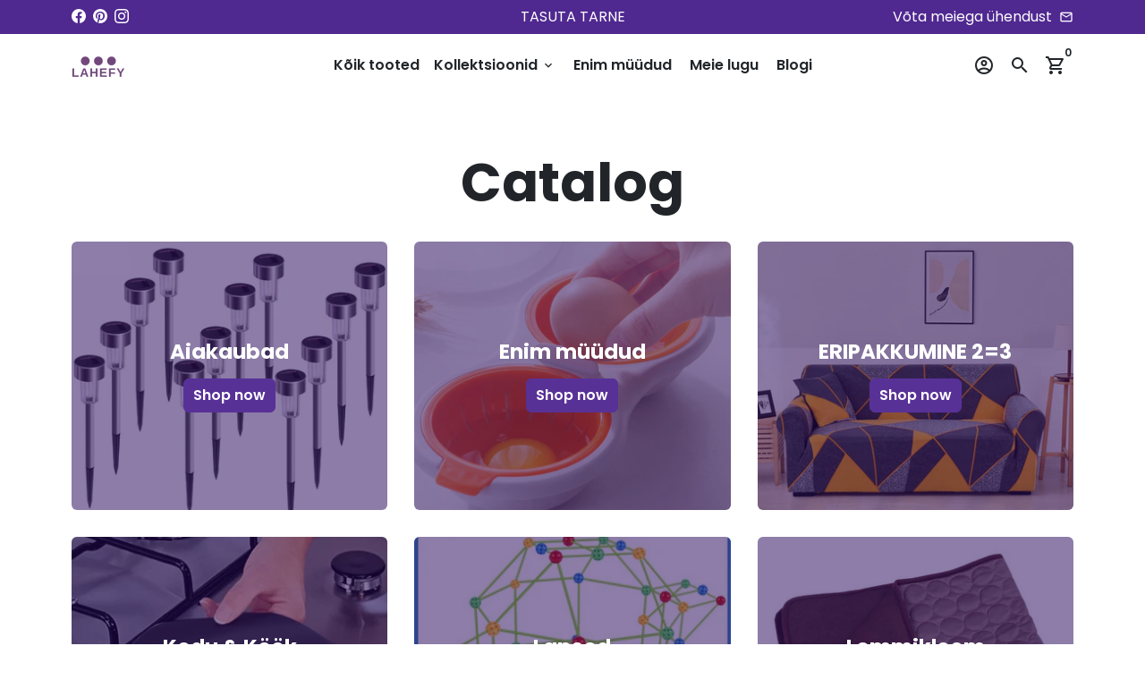

--- FILE ---
content_type: text/html; charset=utf-8
request_url: https://lahefy.com/en/collections
body_size: 23149
content:
<!doctype html>
<html lang="en">
  <head>
    <!-- Basic page needs -->
    <meta charset="utf-8">
    <meta http-equiv="X-UA-Compatible" content="IE=edge,chrome=1">
    <meta name="viewport" content="width=device-width,initial-scale=1,maximum-scale=1,shrink-to-fit=no">
    <meta name="theme-color" content="#FFFFFF">
    <meta name="apple-mobile-web-app-capable" content="yes">
    <meta name="mobile-web-app-capable" content="yes">
    <meta name="author" content="Debutify">

    <!-- Preconnect external resources -->
    <link rel="preconnect" href="https://cdn.shopify.com" crossorigin>
    <link rel="preconnect" href="https://fonts.shopifycdn.com" crossorigin>
    <link rel="preconnect" href="https://shop.app" crossorigin>
    <link rel="preconnect" href="https://monorail-edge.shopifysvc.com"><link rel="preconnect" href="https://debutify.com"><!-- Preload assets -->
    <link rel="preload" href="//lahefy.com/cdn/shop/t/24/assets/theme.scss.css?v=46898711356974661931697059181" as="style">
    <link rel="preload" as="font" href="//lahefy.com/cdn/fonts/poppins/poppins_n7.56758dcf284489feb014a026f3727f2f20a54626.woff2" type="font/woff2" crossorigin>
    <link rel="preload" as="font" href="//lahefy.com/cdn/fonts/poppins/poppins_n6.aa29d4918bc243723d56b59572e18228ed0786f6.woff2" type="font/woff2" crossorigin>
    <link rel="preload" as="font" href="//lahefy.com/cdn/fonts/poppins/poppins_n4.0ba78fa5af9b0e1a374041b3ceaadf0a43b41362.woff2" type="font/woff2" crossorigin>
    <link rel="preload" as="font" href="//lahefy.com/cdn/shop/t/24/assets/material-icons-outlined.woff2?v=141032514307594503641694960718" type="font/woff2" crossorigin>
    <link rel="preload" href="//lahefy.com/cdn/shop/t/24/assets/jquery-2.2.3.min.js?v=40203790232134668251694960757" as="script">
    <link rel="preload" href="//lahefy.com/cdn/shop/t/24/assets/theme.min.js?v=153792277705935674001694960758" as="script">
    <link rel="preload" href="//lahefy.com/cdn/shop/t/24/assets/lazysizes.min.js?v=46221891067352676611694960718" as="script">
    <link rel="preload" href="//lahefy.com/cdn/shop/t/24/assets/dbtfy-addons.min.js?v=145049483015158231451697059180" as="script"><link rel="canonical" href="https://lahefy.com/en/collections"><!-- Fav icon --><link sizes="192x192" rel="shortcut icon" type="image/png" id="favicon" href="[data-uri]">

    <!-- Title and description -->
    <title>
      Collections &ndash; Lahefy
    </title><meta name="description" content="Get the hottest deals with the best prices!"><!-- Social meta --><!-- /snippets/social-meta-tags.liquid --><meta property="og:site_name" content="Lahefy">
<meta property="og:url" content="https://lahefy.com/en/collections">
<meta property="og:title" content="Collections">
<meta property="og:type" content="website">
<meta property="og:description" content="Get the hottest deals with the best prices!"><meta property="og:image" content="http://lahefy.com/cdn/shop/files/LAhefy_1_1200x1200.png?v=1630174345">
<meta property="og:image:secure_url" content="https://lahefy.com/cdn/shop/files/LAhefy_1_1200x1200.png?v=1630174345"><meta name="twitter:card" content="summary_large_image">
<meta name="twitter:title" content="Collections">
<meta name="twitter:description" content="Get the hottest deals with the best prices!">
<!-- CSS  -->
    <link href="//lahefy.com/cdn/shop/t/24/assets/theme.scss.css?v=46898711356974661931697059181" rel="stylesheet" type="text/css" media="all" />
<!-- Load fonts independently to prevent rendering blocks -->
    <style>
      @font-face {
  font-family: Poppins;
  font-weight: 700;
  font-style: normal;
  font-display: swap;
  src: url("//lahefy.com/cdn/fonts/poppins/poppins_n7.56758dcf284489feb014a026f3727f2f20a54626.woff2") format("woff2"),
       url("//lahefy.com/cdn/fonts/poppins/poppins_n7.f34f55d9b3d3205d2cd6f64955ff4b36f0cfd8da.woff") format("woff");
}

      @font-face {
  font-family: Poppins;
  font-weight: 600;
  font-style: normal;
  font-display: swap;
  src: url("//lahefy.com/cdn/fonts/poppins/poppins_n6.aa29d4918bc243723d56b59572e18228ed0786f6.woff2") format("woff2"),
       url("//lahefy.com/cdn/fonts/poppins/poppins_n6.5f815d845fe073750885d5b7e619ee00e8111208.woff") format("woff");
}

      @font-face {
  font-family: Poppins;
  font-weight: 400;
  font-style: normal;
  font-display: swap;
  src: url("//lahefy.com/cdn/fonts/poppins/poppins_n4.0ba78fa5af9b0e1a374041b3ceaadf0a43b41362.woff2") format("woff2"),
       url("//lahefy.com/cdn/fonts/poppins/poppins_n4.214741a72ff2596839fc9760ee7a770386cf16ca.woff") format("woff");
}

      @font-face {
  font-family: Poppins;
  font-weight: 700;
  font-style: normal;
  font-display: swap;
  src: url("//lahefy.com/cdn/fonts/poppins/poppins_n7.56758dcf284489feb014a026f3727f2f20a54626.woff2") format("woff2"),
       url("//lahefy.com/cdn/fonts/poppins/poppins_n7.f34f55d9b3d3205d2cd6f64955ff4b36f0cfd8da.woff") format("woff");
}

      @font-face {
  font-family: Poppins;
  font-weight: 400;
  font-style: italic;
  font-display: swap;
  src: url("//lahefy.com/cdn/fonts/poppins/poppins_i4.846ad1e22474f856bd6b81ba4585a60799a9f5d2.woff2") format("woff2"),
       url("//lahefy.com/cdn/fonts/poppins/poppins_i4.56b43284e8b52fc64c1fd271f289a39e8477e9ec.woff") format("woff");
}

      @font-face {
  font-family: Poppins;
  font-weight: 700;
  font-style: italic;
  font-display: swap;
  src: url("//lahefy.com/cdn/fonts/poppins/poppins_i7.42fd71da11e9d101e1e6c7932199f925f9eea42d.woff2") format("woff2"),
       url("//lahefy.com/cdn/fonts/poppins/poppins_i7.ec8499dbd7616004e21155106d13837fff4cf556.woff") format("woff");
}

      @font-face {
  font-family: Poppins;
  font-weight: 900;
  font-style: normal;
  font-display: swap;
  src: url("//lahefy.com/cdn/fonts/poppins/poppins_n9.eb6b9ef01b62e777a960bfd02fc9fb4918cd3eab.woff2") format("woff2"),
       url("//lahefy.com/cdn/fonts/poppins/poppins_n9.6501a5bd018e348b6d5d6e8c335f9e7d32a80c36.woff") format("woff");
}

      @font-face {
        font-family: Material Icons Outlined;
        font-weight: 400;
        font-style: normal;
        font-display: block;
        src: url(//lahefy.com/cdn/shop/t/24/assets/material-icons-outlined.woff2?v=141032514307594503641694960718) format("woff2");
      }
    </style>

    <!-- Google Tag Manager --><!-- Theme strings and settings --><script>
  window.theme = window.theme || {};

  theme.routes = {
    predictive_search_url: "\/en\/search\/suggest",
    cart_url: "\/en\/cart"
  };

  theme.settings = {
    cartType: "drawer",
    enableCartMessage: false,
    saleType: "percentage",
    stickyHeader: false,
    heightHeader: 70,
    heightHeaderMobile: 60,
    icon: "material-icons-outlined",
    currencyOriginalPrice: true,
    customCurrency: false,
    facebookPageId: "",
    dbtfyATCAnimationType: "shakeX",
    dbtfyATCAnimationInterval: 10,
    dbtfyShopProtectImage: true,
    dbtfyShopProtectDrag: true,
    dbtfyShopProtectTextProduct: true,
    dbtfyShopProtectTextArticle: true,
    dbtfyShopProtectCollection: true,
    dbtfySkipCart: false,
    isSearchEnabled: true,
    enableHistoryState: true,
    customScript: "",
    dbtfyInactiveTabFirstMessage: "🔥 Don\u0026#39;t forget this...",
    dbtfyInactiveTabSecondMessage: "🔥 Come back!",
    dbtfyInactiveTabDelay: 1,
    faviconImage: "data:image\/x-icon;base64,iVBORw0KGgoAAAANSUhEUgAAABAAAAAQEAYAAABPYyMiAAAABmJLR0T\/\/\/\/\/\/\/8JWPfcAAAACXBIWXMAAABIAAAASABGyWs+AAAAF0lEQVRIx2NgGAWjYBSMglEwCkbBSAcACBAAAeaR9cIAAAAASUVORK5CYII=",
    cartFaviconImage:"",
    dbtfyCartSavings: true,
    dbtfyCookieBoxEUOnly: true,
    dbtfyGiftWrap: false,
    dbtfyDeliveryDateRequired: false,
    dbtfyOrderFeedbackRequired: false
  };

  theme.variables = {
    small: 769,
    postSmall: 769.1,
    animationDuration: 600,
    animationSlow: 1000,
    transitionSpeed: 300,
    addonsLink: "\/\/lahefy.com\/cdn\/shop\/t\/24\/assets\/dbtfy-addons.min.js?v=145049483015158231451697059180",
    fastClickPluginLink: "\/\/lahefy.com\/cdn\/shop\/t\/24\/assets\/FastClick.js?v=80848051190165111191694960718",
    jQueryUIPluginLink: "\/\/lahefy.com\/cdn\/shop\/t\/24\/assets\/jquery-ui.min.js?v=70596825350812787271694960717",
    jQueryUIAutocompletePluginLink: "\/\/lahefy.com\/cdn\/shop\/t\/24\/assets\/jquery.ui.autocomplete.scroll.min.js?v=65694924680175604831694960717",
    jQueryExitIntentPluginLink: "\/\/lahefy.com\/cdn\/shop\/t\/24\/assets\/jquery.exitintent.min.js?v=141936771459652646111694960718",
    trackingPluginLink: "\/\/www.17track.net\/externalcall.js",
    speedBoosterPluginLink: "\/\/lahefy.com\/cdn\/shop\/t\/24\/assets\/instant.page.min.js?v=48382595191374339231694960718",
    ajaxinatePluginLink: "\/\/lahefy.com\/cdn\/shop\/t\/24\/assets\/infinite-scroll.min.js?v=117414503875394727771694960718",
    datePickerPluginLink: "\/\/lahefy.com\/cdn\/shop\/t\/24\/assets\/flatpickr.min.js?v=102895051017460611671694960718",
    cartCount: 0,
    shopLocales: [{"shop_locale":{"locale":"et","enabled":true,"primary":true,"published":true}},{"shop_locale":{"locale":"en","enabled":true,"primary":false,"published":true}},{"shop_locale":{"locale":"fi","enabled":true,"primary":false,"published":true}}],
    productPlaceholderSvg: "\u003csvg class=\"placeholder-svg\" xmlns=\"http:\/\/www.w3.org\/2000\/svg\" viewBox=\"0 0 525.5 525.5\"\u003e\u003cpath d=\"M375.5 345.2c0-.1 0-.1 0 0 0-.1 0-.1 0 0-1.1-2.9-2.3-5.5-3.4-7.8-1.4-4.7-2.4-13.8-.5-19.8 3.4-10.6 3.6-40.6 1.2-54.5-2.3-14-12.3-29.8-18.5-36.9-5.3-6.2-12.8-14.9-15.4-17.9 8.6-5.6 13.3-13.3 14-23 0-.3 0-.6.1-.8.4-4.1-.6-9.9-3.9-13.5-2.1-2.3-4.8-3.5-8-3.5h-54.9c-.8-7.1-3-13-5.2-17.5-6.8-13.9-12.5-16.5-21.2-16.5h-.7c-8.7 0-14.4 2.5-21.2 16.5-2.2 4.5-4.4 10.4-5.2 17.5h-48.5c-3.2 0-5.9 1.2-8 3.5-3.2 3.6-4.3 9.3-3.9 13.5 0 .2 0 .5.1.8.7 9.8 5.4 17.4 14 23-2.6 3.1-10.1 11.7-15.4 17.9-6.1 7.2-16.1 22.9-18.5 36.9-2.2 13.3-1.2 47.4 1 54.9 1.1 3.8 1.4 14.5-.2 19.4-1.2 2.4-2.3 5-3.4 7.9-4.4 11.6-6.2 26.3-5 32.6 1.8 9.9 16.5 14.4 29.4 14.4h176.8c12.9 0 27.6-4.5 29.4-14.4 1.2-6.5-.5-21.1-5-32.7zm-97.7-178c.3-3.2.8-10.6-.2-18 2.4 4.3 5 10.5 5.9 18h-5.7zm-36.3-17.9c-1 7.4-.5 14.8-.2 18h-5.7c.9-7.5 3.5-13.7 5.9-18zm4.5-6.9c0-.1.1-.2.1-.4 4.4-5.3 8.4-5.8 13.1-5.8h.7c4.7 0 8.7.6 13.1 5.8 0 .1 0 .2.1.4 3.2 8.9 2.2 21.2 1.8 25h-30.7c-.4-3.8-1.3-16.1 1.8-25zm-70.7 42.5c0-.3 0-.6-.1-.9-.3-3.4.5-8.4 3.1-11.3 1-1.1 2.1-1.7 3.4-2.1l-.6.6c-2.8 3.1-3.7 8.1-3.3 11.6 0 .2 0 .5.1.8.3 3.5.9 11.7 10.6 18.8.3.2.8.2 1-.2.2-.3.2-.8-.2-1-9.2-6.7-9.8-14.4-10-17.7 0-.3 0-.6-.1-.8-.3-3.2.5-7.7 3-10.5.8-.8 1.7-1.5 2.6-1.9h155.7c1 .4 1.9 1.1 2.6 1.9 2.5 2.8 3.3 7.3 3 10.5 0 .2 0 .5-.1.8-.3 3.6-1 13.1-13.8 20.1-.3.2-.5.6-.3 1 .1.2.4.4.6.4.1 0 .2 0 .3-.1 13.5-7.5 14.3-17.5 14.6-21.3 0-.3 0-.5.1-.8.4-3.5-.5-8.5-3.3-11.6l-.6-.6c1.3.4 2.5 1.1 3.4 2.1 2.6 2.9 3.5 7.9 3.1 11.3 0 .3 0 .6-.1.9-1.5 20.9-23.6 31.4-65.5 31.4h-43.8c-41.8 0-63.9-10.5-65.4-31.4zm91 89.1h-7c0-1.5 0-3-.1-4.2-.2-12.5-2.2-31.1-2.7-35.1h3.6c.8 0 1.4-.6 1.4-1.4v-14.1h2.4v14.1c0 .8.6 1.4 1.4 1.4h3.7c-.4 3.9-2.4 22.6-2.7 35.1v4.2zm65.3 11.9h-16.8c-.4 0-.7.3-.7.7 0 .4.3.7.7.7h16.8v2.8h-62.2c0-.9-.1-1.9-.1-2.8h33.9c.4 0 .7-.3.7-.7 0-.4-.3-.7-.7-.7h-33.9c-.1-3.2-.1-6.3-.1-9h62.5v9zm-12.5 24.4h-6.3l.2-1.6h5.9l.2 1.6zm-5.8-4.5l1.6-12.3h2l1.6 12.3h-5.2zm-57-19.9h-62.4v-9h62.5c0 2.7 0 5.8-.1 9zm-62.4 1.4h62.4c0 .9-.1 1.8-.1 2.8H194v-2.8zm65.2 0h7.3c0 .9.1 1.8.1 2.8H259c.1-.9.1-1.8.1-2.8zm7.2-1.4h-7.2c.1-3.2.1-6.3.1-9h7c0 2.7 0 5.8.1 9zm-7.7-66.7v6.8h-9v-6.8h9zm-8.9 8.3h9v.7h-9v-.7zm0 2.1h9v2.3h-9v-2.3zm26-1.4h-9v-.7h9v.7zm-9 3.7v-2.3h9v2.3h-9zm9-5.9h-9v-6.8h9v6.8zm-119.3 91.1c-2.1-7.1-3-40.9-.9-53.6 2.2-13.5 11.9-28.6 17.8-35.6 5.6-6.5 13.5-15.7 15.7-18.3 11.4 6.4 28.7 9.6 51.8 9.6h6v14.1c0 .8.6 1.4 1.4 1.4h5.4c.3 3.1 2.4 22.4 2.7 35.1 0 1.2.1 2.6.1 4.2h-63.9c-.8 0-1.4.6-1.4 1.4v16.1c0 .8.6 1.4 1.4 1.4H256c-.8 11.8-2.8 24.7-8 33.3-2.6 4.4-4.9 8.5-6.9 12.2-.4.7-.1 1.6.6 1.9.2.1.4.2.6.2.5 0 1-.3 1.3-.8 1.9-3.7 4.2-7.7 6.8-12.1 5.4-9.1 7.6-22.5 8.4-34.7h7.8c.7 11.2 2.6 23.5 7.1 32.4.2.5.8.8 1.3.8.2 0 .4 0 .6-.2.7-.4 1-1.2.6-1.9-4.3-8.5-6.1-20.3-6.8-31.1H312l-2.4 18.6c-.1.4.1.8.3 1.1.3.3.7.5 1.1.5h9.6c.4 0 .8-.2 1.1-.5.3-.3.4-.7.3-1.1l-2.4-18.6H333c.8 0 1.4-.6 1.4-1.4v-16.1c0-.8-.6-1.4-1.4-1.4h-63.9c0-1.5 0-2.9.1-4.2.2-12.7 2.3-32 2.7-35.1h5.2c.8 0 1.4-.6 1.4-1.4v-14.1h6.2c23.1 0 40.4-3.2 51.8-9.6 2.3 2.6 10.1 11.8 15.7 18.3 5.9 6.9 15.6 22.1 17.8 35.6 2.2 13.4 2 43.2-1.1 53.1-1.2 3.9-1.4 8.7-1 13-1.7-2.8-2.9-4.4-3-4.6-.2-.3-.6-.5-.9-.6h-.5c-.2 0-.4.1-.5.2-.6.5-.8 1.4-.3 2 0 0 .2.3.5.8 1.4 2.1 5.6 8.4 8.9 16.7h-42.9v-43.8c0-.8-.6-1.4-1.4-1.4s-1.4.6-1.4 1.4v44.9c0 .1-.1.2-.1.3 0 .1 0 .2.1.3v9c-1.1 2-3.9 3.7-10.5 3.7h-7.5c-.4 0-.7.3-.7.7 0 .4.3.7.7.7h7.5c5 0 8.5-.9 10.5-2.8-.1 3.1-1.5 6.5-10.5 6.5H210.4c-9 0-10.5-3.4-10.5-6.5 2 1.9 5.5 2.8 10.5 2.8h67.4c.4 0 .7-.3.7-.7 0-.4-.3-.7-.7-.7h-67.4c-6.7 0-9.4-1.7-10.5-3.7v-54.5c0-.8-.6-1.4-1.4-1.4s-1.4.6-1.4 1.4v43.8h-43.6c4.2-10.2 9.4-17.4 9.5-17.5.5-.6.3-1.5-.3-2s-1.5-.3-2 .3c-.1.2-1.4 2-3.2 5 .1-4.9-.4-10.2-1.1-12.8zm221.4 60.2c-1.5 8.3-14.9 12-26.6 12H174.4c-11.8 0-25.1-3.8-26.6-12-1-5.7.6-19.3 4.6-30.2H197v9.8c0 6.4 4.5 9.7 13.4 9.7h105.4c8.9 0 13.4-3.3 13.4-9.7v-9.8h44c4 10.9 5.6 24.5 4.6 30.2z\"\/\u003e\u003cpath d=\"M286.1 359.3c0 .4.3.7.7.7h14.7c.4 0 .7-.3.7-.7 0-.4-.3-.7-.7-.7h-14.7c-.3 0-.7.3-.7.7zm5.3-145.6c13.5-.5 24.7-2.3 33.5-5.3.4-.1.6-.5.4-.9-.1-.4-.5-.6-.9-.4-8.6 3-19.7 4.7-33 5.2-.4 0-.7.3-.7.7 0 .4.3.7.7.7zm-11.3.1c.4 0 .7-.3.7-.7 0-.4-.3-.7-.7-.7H242c-19.9 0-35.3-2.5-45.9-7.4-.4-.2-.8 0-.9.3-.2.4 0 .8.3.9 10.8 5 26.4 7.5 46.5 7.5h38.1zm-7.2 116.9c.4.1.9.1 1.4.1 1.7 0 3.4-.7 4.7-1.9 1.4-1.4 1.9-3.2 1.5-5-.2-.8-.9-1.2-1.7-1.1-.8.2-1.2.9-1.1 1.7.3 1.2-.4 2-.7 2.4-.9.9-2.2 1.3-3.4 1-.8-.2-1.5.3-1.7 1.1s.2 1.5 1 1.7z\"\/\u003e\u003cpath d=\"M275.5 331.6c-.8 0-1.4.6-1.5 1.4 0 .8.6 1.4 1.4 1.5h.3c3.6 0 7-2.8 7.7-6.3.2-.8-.4-1.5-1.1-1.7-.8-.2-1.5.4-1.7 1.1-.4 2.3-2.8 4.2-5.1 4zm5.4 1.6c-.6.5-.6 1.4-.1 2 1.1 1.3 2.5 2.2 4.2 2.8.2.1.3.1.5.1.6 0 1.1-.3 1.3-.9.3-.7-.1-1.6-.8-1.8-1.2-.5-2.2-1.2-3-2.1-.6-.6-1.5-.6-2.1-.1zm-38.2 12.7c.5 0 .9 0 1.4-.1.8-.2 1.3-.9 1.1-1.7-.2-.8-.9-1.3-1.7-1.1-1.2.3-2.5-.1-3.4-1-.4-.4-1-1.2-.8-2.4.2-.8-.3-1.5-1.1-1.7-.8-.2-1.5.3-1.7 1.1-.4 1.8.1 3.7 1.5 5 1.2 1.2 2.9 1.9 4.7 1.9z\"\/\u003e\u003cpath d=\"M241.2 349.6h.3c.8 0 1.4-.7 1.4-1.5s-.7-1.4-1.5-1.4c-2.3.1-4.6-1.7-5.1-4-.2-.8-.9-1.3-1.7-1.1-.8.2-1.3.9-1.1 1.7.7 3.5 4.1 6.3 7.7 6.3zm-9.7 3.6c.2 0 .3 0 .5-.1 1.6-.6 3-1.6 4.2-2.8.5-.6.5-1.5-.1-2s-1.5-.5-2 .1c-.8.9-1.8 1.6-3 2.1-.7.3-1.1 1.1-.8 1.8 0 .6.6.9 1.2.9z\"\/\u003e\u003c\/svg\u003e"
  };

  theme.strings = {
    zoomClose: "Close (Esc)",
    zoomPrev: "Previous (Left arrow key)",
    zoomNext: "Next (Right arrow key)",
    moneyFormat: "€{{amount_with_comma_separator}}",
    moneyWithCurrencyFormat: "€{{amount_with_comma_separator}} EUR",
    currencyFormat: "money_format",
    saveFormat: "Save {{ saved_amount }}",
    addressError: "Error looking up that address",
    addressNoResults: "No results for that address",
    addressQueryLimit: "You have exceeded the Google API usage limit. Consider upgrading to a \u003ca href=\"https:\/\/developers.google.com\/maps\/premium\/usage-limits\"\u003ePremium Plan\u003c\/a\u003e.",
    authError: "There was a problem authenticating your Google Maps account.",
    cartCookie: "Enable cookies to use the shopping cart",
    addToCart: "Add to Cart",
    soldOut: "Sold Out",
    unavailable: "Unavailable",
    regularPrice: "Regular price",
    salePrice: "Sale price",
    saveLabel: "Save {{ saved_amount }}",
    quantityLabel: "Quantity",
    closeText: "close (esc)",
    shopCurrency: "EUR",
    months: {
      full: {
        1: "January",
        2: "February",
        3: "March",
        4: "April",
        5: "May",
        6: "June",
        7: "July",
        8: "August",
        9: "September",
        10: "October",
        11: "November",
        12: "December"
      },
      short: {
        1: "Jan",
        2: "Feb",
        3: "Mar",
        4: "Apr",
        5: "May",
        6: "Jun",
        7: "Jul",
        8: "Aug",
        9: "Sep",
        10: "Oct",
        11: "Nov",
        12: "Dec"
      }
    },
    weekdays: {
      full: {
        0: "Sunday",
        1: "Monday",
        2: "Tuesday",
        3: "Wednesday",
        4: "Thursday",
        5: "Friday",
        6: "Saturday"
      },
      short: {
        0: "Sun",
        1: "Mon",
        2: "Tue",
        3: "Wed",
        4: "Thu",
        5: "Fri",
        6: "Sat"
      }
    },
    agreeTermsWarningMessage: "You must agree with the terms and conditions of sales to check out.",
    deliveryDateWarningMessage: "Make a selection to continue",shopPrimaryLocale: "et",};

  theme.addons = {"addons": {"dbtfy_addtocart_animation": false,"dbtfy_age_check": false, "dbtfy_agree_to_terms": false,"dbtfy_automatic_geolocation": false,"dbtfy_back_in_stock": false,"dbtfy_back_to_top": false,"dbtfy_cart_favicon": false,"dbtfy_cart_discount": true,"dbtfy_cart_goal": false,"dbtfy_cart_notification": false,"dbtfy_cart_reminder": true,"dbtfy_cart_savings": true,"dbtfy_cart_upsell": true,"dbtfy_collection_addtocart": true,"dbtfy_collection_filters": false,"dbtfy_color_swatches": false,"dbtfy_cookie_box": true,"dbtfy_custom_currencies": false,"dbtfy_customizable_products": true,"dbtfy_delivery_date": false,"dbtfy_delivery_time": true,"dbtfy_discount_saved": true,"dbtfy_facebook_messenger": false,"dbtfy_faq_page": false,"dbtfy_gift_wrap": false,"dbtfy_infinite_scroll": true,"dbtfy_inactive_tab_message": false,"dbtfy_instagram_feed": false,"dbtfy_inventory_quantity": true,"dbtfy_linked_options": false ,"dbtfy_mega_menu": true,"dbtfy_menu_bar": true,"dbtfy_minimum_order": false,"dbtfy_newsletter_popup": true,"dbtfy_order_feedback": false,"dbtfy_order_tracking": true,"dbtfy_page_speed_booster": true,"dbtfy_page_transition": false,"dbtfy_pricing_table": false,"dbtfy_product_bullet_points": true,"dbtfy_product_image_crop": true,"dbtfy_product_swatches": true,"dbtfy_product_tabs": false,"dbtfy_quantity_breaks": false,"dbtfy_quick_compare": false,"dbtfy_quick_view": true,"dbtfy_recently_viewed": false,"dbtfy_remove_debutify_branding": true,"dbtfy_shop_protect": true,"dbtfy_show_second_image_on_hover": true,"dbtfy_skip_cart": false,"dbtfy_size_chart": true,"dbtfy_smart_search": true,"dbtfy_social_discount": false,"dbtfy_sticky_addtocart": true,"dbtfy_sticky_header": false,"dbtfy_synced_variant_image": true,"dbtfy_trust_badge": true,"dbtfy_upsell_bundles": false,"dbtfy_upsell_popup": true,"dbtfy_wish_list": false}}



  window.lazySizesConfig = window.lazySizesConfig || {};
  window.lazySizesConfig.customMedia = {
    "--small": `(max-width: ${theme.variables.small}px)`
  };
</script>
<!-- JS --><script>
  document.addEventListener("dbtfy:loaded",(d=>{window.enabledAddons=d.detail.enabledAddons,window.pAmount=d.detail.premiumAddons||100,window.sAmount=d.detail.standardAddons||100,window.plan=d.detail.plan}));
</script><script src="//lahefy.com/cdn/shop/t/24/assets/jquery-2.2.3.min.js?v=40203790232134668251694960757" type="text/javascript"></script>

    <script src="//lahefy.com/cdn/shop/t/24/assets/theme.min.js?v=153792277705935674001694960758" defer="defer"></script>

    <script src="//lahefy.com/cdn/shop/t/24/assets/lazysizes.min.js?v=46221891067352676611694960718" async="async"></script><!-- Header hook for plugins -->
    <script>window.performance && window.performance.mark && window.performance.mark('shopify.content_for_header.start');</script><meta name="google-site-verification" content="pIUQyYJ3eQ33MDt7gRbAePLZkc1nKmwzsmDfB4Ie3y4">
<meta id="shopify-digital-wallet" name="shopify-digital-wallet" content="/51189416097/digital_wallets/dialog">
<link rel="alternate" hreflang="x-default" href="https://lahefy.com/collections">
<link rel="alternate" hreflang="et" href="https://lahefy.com/collections">
<link rel="alternate" hreflang="en" href="https://lahefy.com/en/collections">
<link rel="alternate" hreflang="fi" href="https://lahefy.com/fi/collections">
<script async="async" src="/checkouts/internal/preloads.js?locale=en-EE"></script>
<script id="shopify-features" type="application/json">{"accessToken":"c6acdff3dc40914888d36f587d532514","betas":["rich-media-storefront-analytics"],"domain":"lahefy.com","predictiveSearch":true,"shopId":51189416097,"locale":"en"}</script>
<script>var Shopify = Shopify || {};
Shopify.shop = "lahefy.myshopify.com";
Shopify.locale = "en";
Shopify.currency = {"active":"EUR","rate":"1.0"};
Shopify.country = "EE";
Shopify.theme = {"name":"Lahefy.myshopify.com debutify-theme-5.0.1 -updated","id":153066930504,"schema_name":"Debutify","schema_version":"5.0.1","theme_store_id":null,"role":"main"};
Shopify.theme.handle = "null";
Shopify.theme.style = {"id":null,"handle":null};
Shopify.cdnHost = "lahefy.com/cdn";
Shopify.routes = Shopify.routes || {};
Shopify.routes.root = "/en/";</script>
<script type="module">!function(o){(o.Shopify=o.Shopify||{}).modules=!0}(window);</script>
<script>!function(o){function n(){var o=[];function n(){o.push(Array.prototype.slice.apply(arguments))}return n.q=o,n}var t=o.Shopify=o.Shopify||{};t.loadFeatures=n(),t.autoloadFeatures=n()}(window);</script>
<script id="shop-js-analytics" type="application/json">{"pageType":"list-collections"}</script>
<script defer="defer" async type="module" src="//lahefy.com/cdn/shopifycloud/shop-js/modules/v2/client.init-shop-cart-sync_BT-GjEfc.en.esm.js"></script>
<script defer="defer" async type="module" src="//lahefy.com/cdn/shopifycloud/shop-js/modules/v2/chunk.common_D58fp_Oc.esm.js"></script>
<script defer="defer" async type="module" src="//lahefy.com/cdn/shopifycloud/shop-js/modules/v2/chunk.modal_xMitdFEc.esm.js"></script>
<script type="module">
  await import("//lahefy.com/cdn/shopifycloud/shop-js/modules/v2/client.init-shop-cart-sync_BT-GjEfc.en.esm.js");
await import("//lahefy.com/cdn/shopifycloud/shop-js/modules/v2/chunk.common_D58fp_Oc.esm.js");
await import("//lahefy.com/cdn/shopifycloud/shop-js/modules/v2/chunk.modal_xMitdFEc.esm.js");

  window.Shopify.SignInWithShop?.initShopCartSync?.({"fedCMEnabled":true,"windoidEnabled":true});

</script>
<script>(function() {
  var isLoaded = false;
  function asyncLoad() {
    if (isLoaded) return;
    isLoaded = true;
    var urls = ["https:\/\/chimpstatic.com\/mcjs-connected\/js\/users\/86948b4154a0f654d2c92614a\/d8ef33779dfdf8242b5ef19cf.js?shop=lahefy.myshopify.com"];
    for (var i = 0; i < urls.length; i++) {
      var s = document.createElement('script');
      s.type = 'text/javascript';
      s.async = true;
      s.src = urls[i];
      var x = document.getElementsByTagName('script')[0];
      x.parentNode.insertBefore(s, x);
    }
  };
  if(window.attachEvent) {
    window.attachEvent('onload', asyncLoad);
  } else {
    window.addEventListener('load', asyncLoad, false);
  }
})();</script>
<script id="__st">var __st={"a":51189416097,"offset":7200,"reqid":"29ab6da0-8f41-4e97-bcb7-3e2fe353dc9c-1769181831","pageurl":"lahefy.com\/en\/collections","u":"6fbc171cd39f","p":"collections"};</script>
<script>window.ShopifyPaypalV4VisibilityTracking = true;</script>
<script id="captcha-bootstrap">!function(){'use strict';const t='contact',e='account',n='new_comment',o=[[t,t],['blogs',n],['comments',n],[t,'customer']],c=[[e,'customer_login'],[e,'guest_login'],[e,'recover_customer_password'],[e,'create_customer']],r=t=>t.map((([t,e])=>`form[action*='/${t}']:not([data-nocaptcha='true']) input[name='form_type'][value='${e}']`)).join(','),a=t=>()=>t?[...document.querySelectorAll(t)].map((t=>t.form)):[];function s(){const t=[...o],e=r(t);return a(e)}const i='password',u='form_key',d=['recaptcha-v3-token','g-recaptcha-response','h-captcha-response',i],f=()=>{try{return window.sessionStorage}catch{return}},m='__shopify_v',_=t=>t.elements[u];function p(t,e,n=!1){try{const o=window.sessionStorage,c=JSON.parse(o.getItem(e)),{data:r}=function(t){const{data:e,action:n}=t;return t[m]||n?{data:e,action:n}:{data:t,action:n}}(c);for(const[e,n]of Object.entries(r))t.elements[e]&&(t.elements[e].value=n);n&&o.removeItem(e)}catch(o){console.error('form repopulation failed',{error:o})}}const l='form_type',E='cptcha';function T(t){t.dataset[E]=!0}const w=window,h=w.document,L='Shopify',v='ce_forms',y='captcha';let A=!1;((t,e)=>{const n=(g='f06e6c50-85a8-45c8-87d0-21a2b65856fe',I='https://cdn.shopify.com/shopifycloud/storefront-forms-hcaptcha/ce_storefront_forms_captcha_hcaptcha.v1.5.2.iife.js',D={infoText:'Protected by hCaptcha',privacyText:'Privacy',termsText:'Terms'},(t,e,n)=>{const o=w[L][v],c=o.bindForm;if(c)return c(t,g,e,D).then(n);var r;o.q.push([[t,g,e,D],n]),r=I,A||(h.body.append(Object.assign(h.createElement('script'),{id:'captcha-provider',async:!0,src:r})),A=!0)});var g,I,D;w[L]=w[L]||{},w[L][v]=w[L][v]||{},w[L][v].q=[],w[L][y]=w[L][y]||{},w[L][y].protect=function(t,e){n(t,void 0,e),T(t)},Object.freeze(w[L][y]),function(t,e,n,w,h,L){const[v,y,A,g]=function(t,e,n){const i=e?o:[],u=t?c:[],d=[...i,...u],f=r(d),m=r(i),_=r(d.filter((([t,e])=>n.includes(e))));return[a(f),a(m),a(_),s()]}(w,h,L),I=t=>{const e=t.target;return e instanceof HTMLFormElement?e:e&&e.form},D=t=>v().includes(t);t.addEventListener('submit',(t=>{const e=I(t);if(!e)return;const n=D(e)&&!e.dataset.hcaptchaBound&&!e.dataset.recaptchaBound,o=_(e),c=g().includes(e)&&(!o||!o.value);(n||c)&&t.preventDefault(),c&&!n&&(function(t){try{if(!f())return;!function(t){const e=f();if(!e)return;const n=_(t);if(!n)return;const o=n.value;o&&e.removeItem(o)}(t);const e=Array.from(Array(32),(()=>Math.random().toString(36)[2])).join('');!function(t,e){_(t)||t.append(Object.assign(document.createElement('input'),{type:'hidden',name:u})),t.elements[u].value=e}(t,e),function(t,e){const n=f();if(!n)return;const o=[...t.querySelectorAll(`input[type='${i}']`)].map((({name:t})=>t)),c=[...d,...o],r={};for(const[a,s]of new FormData(t).entries())c.includes(a)||(r[a]=s);n.setItem(e,JSON.stringify({[m]:1,action:t.action,data:r}))}(t,e)}catch(e){console.error('failed to persist form',e)}}(e),e.submit())}));const S=(t,e)=>{t&&!t.dataset[E]&&(n(t,e.some((e=>e===t))),T(t))};for(const o of['focusin','change'])t.addEventListener(o,(t=>{const e=I(t);D(e)&&S(e,y())}));const B=e.get('form_key'),M=e.get(l),P=B&&M;t.addEventListener('DOMContentLoaded',(()=>{const t=y();if(P)for(const e of t)e.elements[l].value===M&&p(e,B);[...new Set([...A(),...v().filter((t=>'true'===t.dataset.shopifyCaptcha))])].forEach((e=>S(e,t)))}))}(h,new URLSearchParams(w.location.search),n,t,e,['guest_login'])})(!0,!0)}();</script>
<script integrity="sha256-4kQ18oKyAcykRKYeNunJcIwy7WH5gtpwJnB7kiuLZ1E=" data-source-attribution="shopify.loadfeatures" defer="defer" src="//lahefy.com/cdn/shopifycloud/storefront/assets/storefront/load_feature-a0a9edcb.js" crossorigin="anonymous"></script>
<script data-source-attribution="shopify.dynamic_checkout.dynamic.init">var Shopify=Shopify||{};Shopify.PaymentButton=Shopify.PaymentButton||{isStorefrontPortableWallets:!0,init:function(){window.Shopify.PaymentButton.init=function(){};var t=document.createElement("script");t.src="https://lahefy.com/cdn/shopifycloud/portable-wallets/latest/portable-wallets.en.js",t.type="module",document.head.appendChild(t)}};
</script>
<script data-source-attribution="shopify.dynamic_checkout.buyer_consent">
  function portableWalletsHideBuyerConsent(e){var t=document.getElementById("shopify-buyer-consent"),n=document.getElementById("shopify-subscription-policy-button");t&&n&&(t.classList.add("hidden"),t.setAttribute("aria-hidden","true"),n.removeEventListener("click",e))}function portableWalletsShowBuyerConsent(e){var t=document.getElementById("shopify-buyer-consent"),n=document.getElementById("shopify-subscription-policy-button");t&&n&&(t.classList.remove("hidden"),t.removeAttribute("aria-hidden"),n.addEventListener("click",e))}window.Shopify?.PaymentButton&&(window.Shopify.PaymentButton.hideBuyerConsent=portableWalletsHideBuyerConsent,window.Shopify.PaymentButton.showBuyerConsent=portableWalletsShowBuyerConsent);
</script>
<script data-source-attribution="shopify.dynamic_checkout.cart.bootstrap">document.addEventListener("DOMContentLoaded",(function(){function t(){return document.querySelector("shopify-accelerated-checkout-cart, shopify-accelerated-checkout")}if(t())Shopify.PaymentButton.init();else{new MutationObserver((function(e,n){t()&&(Shopify.PaymentButton.init(),n.disconnect())})).observe(document.body,{childList:!0,subtree:!0})}}));
</script>

<script>window.performance && window.performance.mark && window.performance.mark('shopify.content_for_header.end');</script>

    


    <link href="//lahefy.com/cdn/shop/t/24/assets/fancybox.min.css?v=178684395451874162921694960718" rel="stylesheet" type="text/css" media="all" />
  <script defer src='https://cdn.debutify.com/scripts/production/bGFoZWZ5Lm15c2hvcGlmeS5jb20=/debutify_script_tags.js'></script><link href="https://monorail-edge.shopifysvc.com" rel="dns-prefetch">
<script>(function(){if ("sendBeacon" in navigator && "performance" in window) {try {var session_token_from_headers = performance.getEntriesByType('navigation')[0].serverTiming.find(x => x.name == '_s').description;} catch {var session_token_from_headers = undefined;}var session_cookie_matches = document.cookie.match(/_shopify_s=([^;]*)/);var session_token_from_cookie = session_cookie_matches && session_cookie_matches.length === 2 ? session_cookie_matches[1] : "";var session_token = session_token_from_headers || session_token_from_cookie || "";function handle_abandonment_event(e) {var entries = performance.getEntries().filter(function(entry) {return /monorail-edge.shopifysvc.com/.test(entry.name);});if (!window.abandonment_tracked && entries.length === 0) {window.abandonment_tracked = true;var currentMs = Date.now();var navigation_start = performance.timing.navigationStart;var payload = {shop_id: 51189416097,url: window.location.href,navigation_start,duration: currentMs - navigation_start,session_token,page_type: "list-collections"};window.navigator.sendBeacon("https://monorail-edge.shopifysvc.com/v1/produce", JSON.stringify({schema_id: "online_store_buyer_site_abandonment/1.1",payload: payload,metadata: {event_created_at_ms: currentMs,event_sent_at_ms: currentMs}}));}}window.addEventListener('pagehide', handle_abandonment_event);}}());</script>
<script id="web-pixels-manager-setup">(function e(e,d,r,n,o){if(void 0===o&&(o={}),!Boolean(null===(a=null===(i=window.Shopify)||void 0===i?void 0:i.analytics)||void 0===a?void 0:a.replayQueue)){var i,a;window.Shopify=window.Shopify||{};var t=window.Shopify;t.analytics=t.analytics||{};var s=t.analytics;s.replayQueue=[],s.publish=function(e,d,r){return s.replayQueue.push([e,d,r]),!0};try{self.performance.mark("wpm:start")}catch(e){}var l=function(){var e={modern:/Edge?\/(1{2}[4-9]|1[2-9]\d|[2-9]\d{2}|\d{4,})\.\d+(\.\d+|)|Firefox\/(1{2}[4-9]|1[2-9]\d|[2-9]\d{2}|\d{4,})\.\d+(\.\d+|)|Chrom(ium|e)\/(9{2}|\d{3,})\.\d+(\.\d+|)|(Maci|X1{2}).+ Version\/(15\.\d+|(1[6-9]|[2-9]\d|\d{3,})\.\d+)([,.]\d+|)( \(\w+\)|)( Mobile\/\w+|) Safari\/|Chrome.+OPR\/(9{2}|\d{3,})\.\d+\.\d+|(CPU[ +]OS|iPhone[ +]OS|CPU[ +]iPhone|CPU IPhone OS|CPU iPad OS)[ +]+(15[._]\d+|(1[6-9]|[2-9]\d|\d{3,})[._]\d+)([._]\d+|)|Android:?[ /-](13[3-9]|1[4-9]\d|[2-9]\d{2}|\d{4,})(\.\d+|)(\.\d+|)|Android.+Firefox\/(13[5-9]|1[4-9]\d|[2-9]\d{2}|\d{4,})\.\d+(\.\d+|)|Android.+Chrom(ium|e)\/(13[3-9]|1[4-9]\d|[2-9]\d{2}|\d{4,})\.\d+(\.\d+|)|SamsungBrowser\/([2-9]\d|\d{3,})\.\d+/,legacy:/Edge?\/(1[6-9]|[2-9]\d|\d{3,})\.\d+(\.\d+|)|Firefox\/(5[4-9]|[6-9]\d|\d{3,})\.\d+(\.\d+|)|Chrom(ium|e)\/(5[1-9]|[6-9]\d|\d{3,})\.\d+(\.\d+|)([\d.]+$|.*Safari\/(?![\d.]+ Edge\/[\d.]+$))|(Maci|X1{2}).+ Version\/(10\.\d+|(1[1-9]|[2-9]\d|\d{3,})\.\d+)([,.]\d+|)( \(\w+\)|)( Mobile\/\w+|) Safari\/|Chrome.+OPR\/(3[89]|[4-9]\d|\d{3,})\.\d+\.\d+|(CPU[ +]OS|iPhone[ +]OS|CPU[ +]iPhone|CPU IPhone OS|CPU iPad OS)[ +]+(10[._]\d+|(1[1-9]|[2-9]\d|\d{3,})[._]\d+)([._]\d+|)|Android:?[ /-](13[3-9]|1[4-9]\d|[2-9]\d{2}|\d{4,})(\.\d+|)(\.\d+|)|Mobile Safari.+OPR\/([89]\d|\d{3,})\.\d+\.\d+|Android.+Firefox\/(13[5-9]|1[4-9]\d|[2-9]\d{2}|\d{4,})\.\d+(\.\d+|)|Android.+Chrom(ium|e)\/(13[3-9]|1[4-9]\d|[2-9]\d{2}|\d{4,})\.\d+(\.\d+|)|Android.+(UC? ?Browser|UCWEB|U3)[ /]?(15\.([5-9]|\d{2,})|(1[6-9]|[2-9]\d|\d{3,})\.\d+)\.\d+|SamsungBrowser\/(5\.\d+|([6-9]|\d{2,})\.\d+)|Android.+MQ{2}Browser\/(14(\.(9|\d{2,})|)|(1[5-9]|[2-9]\d|\d{3,})(\.\d+|))(\.\d+|)|K[Aa][Ii]OS\/(3\.\d+|([4-9]|\d{2,})\.\d+)(\.\d+|)/},d=e.modern,r=e.legacy,n=navigator.userAgent;return n.match(d)?"modern":n.match(r)?"legacy":"unknown"}(),u="modern"===l?"modern":"legacy",c=(null!=n?n:{modern:"",legacy:""})[u],f=function(e){return[e.baseUrl,"/wpm","/b",e.hashVersion,"modern"===e.buildTarget?"m":"l",".js"].join("")}({baseUrl:d,hashVersion:r,buildTarget:u}),m=function(e){var d=e.version,r=e.bundleTarget,n=e.surface,o=e.pageUrl,i=e.monorailEndpoint;return{emit:function(e){var a=e.status,t=e.errorMsg,s=(new Date).getTime(),l=JSON.stringify({metadata:{event_sent_at_ms:s},events:[{schema_id:"web_pixels_manager_load/3.1",payload:{version:d,bundle_target:r,page_url:o,status:a,surface:n,error_msg:t},metadata:{event_created_at_ms:s}}]});if(!i)return console&&console.warn&&console.warn("[Web Pixels Manager] No Monorail endpoint provided, skipping logging."),!1;try{return self.navigator.sendBeacon.bind(self.navigator)(i,l)}catch(e){}var u=new XMLHttpRequest;try{return u.open("POST",i,!0),u.setRequestHeader("Content-Type","text/plain"),u.send(l),!0}catch(e){return console&&console.warn&&console.warn("[Web Pixels Manager] Got an unhandled error while logging to Monorail."),!1}}}}({version:r,bundleTarget:l,surface:e.surface,pageUrl:self.location.href,monorailEndpoint:e.monorailEndpoint});try{o.browserTarget=l,function(e){var d=e.src,r=e.async,n=void 0===r||r,o=e.onload,i=e.onerror,a=e.sri,t=e.scriptDataAttributes,s=void 0===t?{}:t,l=document.createElement("script"),u=document.querySelector("head"),c=document.querySelector("body");if(l.async=n,l.src=d,a&&(l.integrity=a,l.crossOrigin="anonymous"),s)for(var f in s)if(Object.prototype.hasOwnProperty.call(s,f))try{l.dataset[f]=s[f]}catch(e){}if(o&&l.addEventListener("load",o),i&&l.addEventListener("error",i),u)u.appendChild(l);else{if(!c)throw new Error("Did not find a head or body element to append the script");c.appendChild(l)}}({src:f,async:!0,onload:function(){if(!function(){var e,d;return Boolean(null===(d=null===(e=window.Shopify)||void 0===e?void 0:e.analytics)||void 0===d?void 0:d.initialized)}()){var d=window.webPixelsManager.init(e)||void 0;if(d){var r=window.Shopify.analytics;r.replayQueue.forEach((function(e){var r=e[0],n=e[1],o=e[2];d.publishCustomEvent(r,n,o)})),r.replayQueue=[],r.publish=d.publishCustomEvent,r.visitor=d.visitor,r.initialized=!0}}},onerror:function(){return m.emit({status:"failed",errorMsg:"".concat(f," has failed to load")})},sri:function(e){var d=/^sha384-[A-Za-z0-9+/=]+$/;return"string"==typeof e&&d.test(e)}(c)?c:"",scriptDataAttributes:o}),m.emit({status:"loading"})}catch(e){m.emit({status:"failed",errorMsg:(null==e?void 0:e.message)||"Unknown error"})}}})({shopId: 51189416097,storefrontBaseUrl: "https://lahefy.com",extensionsBaseUrl: "https://extensions.shopifycdn.com/cdn/shopifycloud/web-pixels-manager",monorailEndpoint: "https://monorail-edge.shopifysvc.com/unstable/produce_batch",surface: "storefront-renderer",enabledBetaFlags: ["2dca8a86"],webPixelsConfigList: [{"id":"320700744","configuration":"{\"pixel_id\":\"2856542737936407\",\"pixel_type\":\"facebook_pixel\",\"metaapp_system_user_token\":\"-\"}","eventPayloadVersion":"v1","runtimeContext":"OPEN","scriptVersion":"ca16bc87fe92b6042fbaa3acc2fbdaa6","type":"APP","apiClientId":2329312,"privacyPurposes":["ANALYTICS","MARKETING","SALE_OF_DATA"],"dataSharingAdjustments":{"protectedCustomerApprovalScopes":["read_customer_address","read_customer_email","read_customer_name","read_customer_personal_data","read_customer_phone"]}},{"id":"shopify-app-pixel","configuration":"{}","eventPayloadVersion":"v1","runtimeContext":"STRICT","scriptVersion":"0450","apiClientId":"shopify-pixel","type":"APP","privacyPurposes":["ANALYTICS","MARKETING"]},{"id":"shopify-custom-pixel","eventPayloadVersion":"v1","runtimeContext":"LAX","scriptVersion":"0450","apiClientId":"shopify-pixel","type":"CUSTOM","privacyPurposes":["ANALYTICS","MARKETING"]}],isMerchantRequest: false,initData: {"shop":{"name":"Lahefy","paymentSettings":{"currencyCode":"EUR"},"myshopifyDomain":"lahefy.myshopify.com","countryCode":"EE","storefrontUrl":"https:\/\/lahefy.com\/en"},"customer":null,"cart":null,"checkout":null,"productVariants":[],"purchasingCompany":null},},"https://lahefy.com/cdn","fcfee988w5aeb613cpc8e4bc33m6693e112",{"modern":"","legacy":""},{"shopId":"51189416097","storefrontBaseUrl":"https:\/\/lahefy.com","extensionBaseUrl":"https:\/\/extensions.shopifycdn.com\/cdn\/shopifycloud\/web-pixels-manager","surface":"storefront-renderer","enabledBetaFlags":"[\"2dca8a86\"]","isMerchantRequest":"false","hashVersion":"fcfee988w5aeb613cpc8e4bc33m6693e112","publish":"custom","events":"[[\"page_viewed\",{}]]"});</script><script>
  window.ShopifyAnalytics = window.ShopifyAnalytics || {};
  window.ShopifyAnalytics.meta = window.ShopifyAnalytics.meta || {};
  window.ShopifyAnalytics.meta.currency = 'EUR';
  var meta = {"page":{"pageType":"collections","requestId":"29ab6da0-8f41-4e97-bcb7-3e2fe353dc9c-1769181831"}};
  for (var attr in meta) {
    window.ShopifyAnalytics.meta[attr] = meta[attr];
  }
</script>
<script class="analytics">
  (function () {
    var customDocumentWrite = function(content) {
      var jquery = null;

      if (window.jQuery) {
        jquery = window.jQuery;
      } else if (window.Checkout && window.Checkout.$) {
        jquery = window.Checkout.$;
      }

      if (jquery) {
        jquery('body').append(content);
      }
    };

    var hasLoggedConversion = function(token) {
      if (token) {
        return document.cookie.indexOf('loggedConversion=' + token) !== -1;
      }
      return false;
    }

    var setCookieIfConversion = function(token) {
      if (token) {
        var twoMonthsFromNow = new Date(Date.now());
        twoMonthsFromNow.setMonth(twoMonthsFromNow.getMonth() + 2);

        document.cookie = 'loggedConversion=' + token + '; expires=' + twoMonthsFromNow;
      }
    }

    var trekkie = window.ShopifyAnalytics.lib = window.trekkie = window.trekkie || [];
    if (trekkie.integrations) {
      return;
    }
    trekkie.methods = [
      'identify',
      'page',
      'ready',
      'track',
      'trackForm',
      'trackLink'
    ];
    trekkie.factory = function(method) {
      return function() {
        var args = Array.prototype.slice.call(arguments);
        args.unshift(method);
        trekkie.push(args);
        return trekkie;
      };
    };
    for (var i = 0; i < trekkie.methods.length; i++) {
      var key = trekkie.methods[i];
      trekkie[key] = trekkie.factory(key);
    }
    trekkie.load = function(config) {
      trekkie.config = config || {};
      trekkie.config.initialDocumentCookie = document.cookie;
      var first = document.getElementsByTagName('script')[0];
      var script = document.createElement('script');
      script.type = 'text/javascript';
      script.onerror = function(e) {
        var scriptFallback = document.createElement('script');
        scriptFallback.type = 'text/javascript';
        scriptFallback.onerror = function(error) {
                var Monorail = {
      produce: function produce(monorailDomain, schemaId, payload) {
        var currentMs = new Date().getTime();
        var event = {
          schema_id: schemaId,
          payload: payload,
          metadata: {
            event_created_at_ms: currentMs,
            event_sent_at_ms: currentMs
          }
        };
        return Monorail.sendRequest("https://" + monorailDomain + "/v1/produce", JSON.stringify(event));
      },
      sendRequest: function sendRequest(endpointUrl, payload) {
        // Try the sendBeacon API
        if (window && window.navigator && typeof window.navigator.sendBeacon === 'function' && typeof window.Blob === 'function' && !Monorail.isIos12()) {
          var blobData = new window.Blob([payload], {
            type: 'text/plain'
          });

          if (window.navigator.sendBeacon(endpointUrl, blobData)) {
            return true;
          } // sendBeacon was not successful

        } // XHR beacon

        var xhr = new XMLHttpRequest();

        try {
          xhr.open('POST', endpointUrl);
          xhr.setRequestHeader('Content-Type', 'text/plain');
          xhr.send(payload);
        } catch (e) {
          console.log(e);
        }

        return false;
      },
      isIos12: function isIos12() {
        return window.navigator.userAgent.lastIndexOf('iPhone; CPU iPhone OS 12_') !== -1 || window.navigator.userAgent.lastIndexOf('iPad; CPU OS 12_') !== -1;
      }
    };
    Monorail.produce('monorail-edge.shopifysvc.com',
      'trekkie_storefront_load_errors/1.1',
      {shop_id: 51189416097,
      theme_id: 153066930504,
      app_name: "storefront",
      context_url: window.location.href,
      source_url: "//lahefy.com/cdn/s/trekkie.storefront.8d95595f799fbf7e1d32231b9a28fd43b70c67d3.min.js"});

        };
        scriptFallback.async = true;
        scriptFallback.src = '//lahefy.com/cdn/s/trekkie.storefront.8d95595f799fbf7e1d32231b9a28fd43b70c67d3.min.js';
        first.parentNode.insertBefore(scriptFallback, first);
      };
      script.async = true;
      script.src = '//lahefy.com/cdn/s/trekkie.storefront.8d95595f799fbf7e1d32231b9a28fd43b70c67d3.min.js';
      first.parentNode.insertBefore(script, first);
    };
    trekkie.load(
      {"Trekkie":{"appName":"storefront","development":false,"defaultAttributes":{"shopId":51189416097,"isMerchantRequest":null,"themeId":153066930504,"themeCityHash":"17369501296358243599","contentLanguage":"en","currency":"EUR","eventMetadataId":"3e1e0624-0643-4834-acfa-dda2df1bf98b"},"isServerSideCookieWritingEnabled":true,"monorailRegion":"shop_domain","enabledBetaFlags":["65f19447"]},"Session Attribution":{},"S2S":{"facebookCapiEnabled":true,"source":"trekkie-storefront-renderer","apiClientId":580111}}
    );

    var loaded = false;
    trekkie.ready(function() {
      if (loaded) return;
      loaded = true;

      window.ShopifyAnalytics.lib = window.trekkie;

      var originalDocumentWrite = document.write;
      document.write = customDocumentWrite;
      try { window.ShopifyAnalytics.merchantGoogleAnalytics.call(this); } catch(error) {};
      document.write = originalDocumentWrite;

      window.ShopifyAnalytics.lib.page(null,{"pageType":"collections","requestId":"29ab6da0-8f41-4e97-bcb7-3e2fe353dc9c-1769181831","shopifyEmitted":true});

      var match = window.location.pathname.match(/checkouts\/(.+)\/(thank_you|post_purchase)/)
      var token = match? match[1]: undefined;
      if (!hasLoggedConversion(token)) {
        setCookieIfConversion(token);
        
      }
    });


        var eventsListenerScript = document.createElement('script');
        eventsListenerScript.async = true;
        eventsListenerScript.src = "//lahefy.com/cdn/shopifycloud/storefront/assets/shop_events_listener-3da45d37.js";
        document.getElementsByTagName('head')[0].appendChild(eventsListenerScript);

})();</script>
<script
  defer
  src="https://lahefy.com/cdn/shopifycloud/perf-kit/shopify-perf-kit-3.0.4.min.js"
  data-application="storefront-renderer"
  data-shop-id="51189416097"
  data-render-region="gcp-us-east1"
  data-page-type="list-collections"
  data-theme-instance-id="153066930504"
  data-theme-name="Debutify"
  data-theme-version="5.0.1"
  data-monorail-region="shop_domain"
  data-resource-timing-sampling-rate="10"
  data-shs="true"
  data-shs-beacon="true"
  data-shs-export-with-fetch="true"
  data-shs-logs-sample-rate="1"
  data-shs-beacon-endpoint="https://lahefy.com/api/collect"
></script>
</head>

  <body id="collections"
        class="
                 
                 transparent-header--desktop
                 transparent-header--mobile
                 menu_bar--present
                 
                 template-list-collections">

    <script src="//lahefy.com/cdn/shop/t/24/assets/fancybox.min.js?v=21420772457045656331694960718" type="text/javascript"></script>

    <!-- Google Tag Manager (noscript) --><style class="hero-header-style" media="not all">.transparent-header--desktop .header-container,
    .transparent-header--desktop .menu-bar__inner {
      position: absolute;
      top: 0;
      left: 0;
      right: 0;
    }

    .transparent-header--desktop .dbtfy-menu_bar .menu-bar__inner {
      top: 70px;
    }

    .transparent-header--desktop .site-header .site-nav__link,
    .transparent-header--desktop .site-header .site-header__logo-link,
    .transparent-header--desktop .dbtfy-menu_bar .menu-bar__link {
      color: #FFFFFF;
    }

    .transparent-header--desktop .cart-link__bubble--visible {
      border-color: #FFFFFF;
    }

    .transparent-header--desktop .site-header .default-logo {
      display: none;
    }

    .transparent-header--desktop .site-header .inverted-logo {
      display: block;
    }

    .transparent-header--desktop .dbtfy-menu_bar .menu-bar__item {
      border-color: #E5E5E5;
    }

    .transparent-header--desktop .site-header,
    .transparent-header--desktop .dbtfy-menu_bar,
    .transparent-header--desktop .dbtfy-menu_bar .menu-bar__link {
      background-color: transparent;
    }@media (max-width: 769px) {
      .transparent-header--mobile .header-container,
      .transparent-header--mobile .menu-bar__inner {
        position: absolute;
        top: 0;
        left: 0;
        right: 0;
      }

      .transparent-header--mobile .dbtfy-menu_bar .menu-bar__inner {
        top: 60px;
      }

      .transparent-header--mobile .site-header .site-nav__link,
      .transparent-header--mobile .site-header .site-header__logo-link,
      .transparent-header--mobile .dbtfy-menu_bar .menu-bar__link {
        color: #FFFFFF;
      }

      .transparent-header--mobile .cart-link__bubble--visible {
        border-color: #FFFFFF;
      }

      .transparent-header--mobile .dbtfy-menu_bar .menu-bar__item {
        border-color: #E5E5E5;
      }

      .transparent-header--mobile .site-header,
      .transparent-header--mobile.dbtfy-menu_bar,
      .transparent-header--mobile .dbtfy-menu_bar .menu-bar__link {
        background-color: transparent;
      }
    }</style><div class="toasts">
  <div class="toasts-group"></div>
</div>

<div class="overlay-backdrop overlay-toasts"></div>
<div id="CartDrawer" class="drawer drawer--right overlay-content ajaxcart--is-loading" aria-hidden="true" tabindex="-1">
  <div class="ajaxcart-loading">
    <span class="icon-spin text-secondary text-large" aria-hidden="true"></span>
  </div>

  <div id="CartContainer" class="flex full"></div>
</div>

<div class="overlay-backdrop overlay-drawer"></div>
<div id="SearchDrawer" class="drawer drawer--top overlay-content" aria-hidden="true" tabindex="-1">
  <div class="drawer__inner"><predictive-search>
        <form action="/en/search" method="get" class="search-bar " role="search">
    <div class="drawer__inner-section">
      <div class="grid grid-small flex-nowrap align-center">
        <div class="grid__item flex-fill"><!-- /snippets/search-bar.liquid --><div class="input-group">
    <input type="search"
          name="q"
          value=""
          placeholder="Search our store"
          class="search-input input-group-field"
          aria-label="Search our store"
          required="required"data-focus>

    <input type="hidden" name="type" value="product,page" />
    <input type="hidden" name="options[prefix]" value="last" aria-hidden="true" />

    <button type="submit" class="btn btn--primary btn--square input-group-btn" aria-label="Search" title="Search">
      <span class="btn__text">
        <span class="material-icons-outlined" aria-hidden="true">search</span>
      </span>
    </button>
  </div></div>
        <div class="grid__item flex-auto">
          <button type="button" class="btn btn-square-small drawer__close-button js-drawer-close"  aria-label="Close menu" title="Close menu">
            <span class="material-icons-outlined" aria-hidden="true">close</span>
          </button>
        </div>
      </div>
    </div><div class="dbtfy dbtfy-smart_search"
      tabindex="-1"
      data-limit="4"
      data-resources-type="collection,product,page">

  <div class="dbtfy-smart-search-wrapper">
    <div class="ss-section-title ss-loading text-center" hidden></div>

    <div id="ss-section-wrapper" class="ss-section-wrapper" hidden></div>
  </div>
</div>
</form>
      </predictive-search></div>
</div>
<div class="overlay-backdrop overlay-drawer"></div>

<div class="dbtfy dbtfy-cookie_box">
    <div id="CookieBox" class="prevent-scrollbar-shift" style="display: none;">
      <div class="wrapper cb-wrapper">
        <div class="cb-container cb-inverted overlay-content">
          <div class="grid grid-small align-center cb-grid">
            <div class="grid__item cb-text-item">
              <div class="rte small--text-center">
                <p><strong>Do you like cookies?</strong> 🍪 We use cookies to ensure you get the best experience on our website.</p>
              </div>
            </div>

            <div class="grid__item flex large--flex-auto medium--flex-auto cb-button-item"><button class="btn btn--primary btn--small small--full cb-btn">
                  <span class="btn__text">
                    Accept cookies
                  </span>
                </button><button type="button" class="btn btn-square-small flex-shrink cb-btn-close">
                <span class="material-icons-outlined" aria-hidden="true">close</span>
              </button>
            </div>
          </div>
        </div>
      </div>
    </div>
  </div><div class="dbtfy dbtfy-newsletter_popup"
    data-timeout="20000"
    data-time-trigger="false"
    data-exit-intent="true"
    data-scroll-depth="false"
    data-page-scroll-percentage="20"
    data-discount="10"
    data-discount-code="10ALLA"
    data-discount-type="%">

    <div id="NewsletterPopup" class="modal stacked-on-top-of-content" role="dialog">
      <div class="modal-dialog modal-medium">
        <div class="modal-content overlay-content" aria-hidden="true" tabindex="-1">
          <div class="grid grid-full"><div class="grid__item one-whole"><div class="content-newsletter_popup flex align-center justify-center text-center"><form method="post" action="/en/contact#formNewsletterPopup" id="formNewsletterPopup" accept-charset="UTF-8" class=""><input type="hidden" name="form_type" value="customer" /><input type="hidden" name="utf8" value="✓" /><div class="text-container-newsletter_popup rte"><h3>Subscribe to our Newsletter!</h3><p>Get 10% off your first purchase by subscribing to our newsletter.</p></div>

                    

                    <input type="hidden" name="contact[tags]" value="newsletter">

                    <div class="newsletter--form">
                      <div class="input-group">
                        <input id="input-newsletter_popup"
                        type="email"
                        placeholder="Your email"
                        name="contact[email]"
                        pattern="^[a-zA-Z0-9.!#$%&'*+/=?^_`{|}~-]+@[a-zA-Z0-9](?:[a-zA-Z0-9-]{0,61}[a-zA-Z0-9])?(?:\.[a-zA-Z0-9](?:[a-zA-Z0-9-]{0,61}[a-zA-Z0-9])?)+$"
                        class="input-group-field newsletter__input"
                        value=""
                        required="required" autocorrect="off"
                        autocapitalize="off">

                        <button type="submit" class="btn btn--square btn--primary input-group-btn newsletter__submit" name="commit" id="Subscribe">
                          <span class="btn__text">
                            <span class="material-icons-outlined">mail</span>
                          </span>
                        </button>
                      </div>
                    </div><button type="button" class="spacer-top text-link" data-modal-close="#NewsletterPopup">
                        <small>No thanks, I don&#39;t like discounts.</small>
                      </button></form>
              </div></div>
          </div>
        </div>
      </div>
    </div><div class="overlay-modal overlay-backdrop"></div><div class="np-floating-bar-wrapper np-position-right stacked-on-top-of-content  prevent-scrollbar-shift">
        <div class="np-floating-bar btn">
          <span>Get 20% off!</span>
          <span class="material-icons-outlined">arrow_drop_up</span>
        </div>
      </div></div><div id="QuickViewContainer"
         class="dbtfy dbtfy-quick_view"></div><div id="shopify-section-dbtfy-account-settings" class="shopify-section"></div><div id="shopify-section-dbtfy-bullet-points" class="shopify-section dbtfy-product-bullet-points"></div><div id="shopify-section-dbtfy-cart-goal" class="shopify-section">
</div><div id="shopify-section-dbtfy-cart-upsell" class="shopify-section"><div class="cu-wrapper"
       data-section-id="dbtfy-cart-upsell"
       hidden>

    <!-- Blocks --></div>
</div><div id="shopify-section-dbtfy-color-swatches" class="shopify-section">
</div><div id="shopify-section-dbtfy-customizable-products" class="shopify-section">
</div><div id="shopify-section-dbtfy-delivery-time" class="shopify-section"><div class="dbtfy dbtfy-delivery_time"
       data-position="under-addtocart-button"
       hidden><div class="dt-info"
            data-min-date="7"
            data-max-date="14"
            data-show-as-date="false"
            data-time-format="%b %d"
            data-exclude-days="SAT, SUN"
            data-show-cut-off="false"
            data-cut-off-time="16:00:00"
            data-cut-off-message="Order within"
            data-product-types=""
            data-product-tags="t14"
            data-time-zone="-120"
            data-visibility-type="tag"
            data-product=""
            data-product-collection=""><span class="material-icons-outlined icon-width">local_shipping</span>
          

          <span class="delivery_time_prefix">Tarneaeg</span>
          <strong class="from-text-delivery_time"></strong>
          <span class="delivery_time_separator">-</span>
          <strong class="to-text-delivery_time"></strong>
          <span class="delivery_time_sufix">päeva</span></div><div class="dt-info"
            data-min-date="7"
            data-max-date="14"
            data-show-as-date="false"
            data-time-format="%b %d"
            data-exclude-days="SAT, SUN"
            data-show-cut-off="false"
            data-cut-off-time="16:00:00"
            data-cut-off-message="Order within"
            data-product-types=""
            data-product-tags=""
            data-time-zone="-120"
            data-visibility-type="all"
            data-product=""
            data-product-collection=""><span class="material-icons-outlined icon-width">local_shipping</span>
          

          <span class="delivery_time_prefix">Buy now to receive in</span>
          <strong class="from-text-delivery_time"></strong>
          <span class="delivery_time_separator">-</span>
          <strong class="to-text-delivery_time"></strong>
          <span class="delivery_time_sufix">days</span></div><div class="dt-info"
            data-min-date="7"
            data-max-date="14"
            data-show-as-date="false"
            data-time-format="%b %d"
            data-exclude-days="SAT, SUN"
            data-show-cut-off="false"
            data-cut-off-time="16:00:00"
            data-cut-off-message="Order within"
            data-product-types=""
            data-product-tags=""
            data-time-zone="-120"
            data-visibility-type="all"
            data-product=""
            data-product-collection=""><span class="material-icons-outlined icon-width">local_shipping</span>
          

          <span class="delivery_time_prefix">Buy now to receive in</span>
          <strong class="from-text-delivery_time"></strong>
          <span class="delivery_time_separator">-</span>
          <strong class="to-text-delivery_time"></strong>
          <span class="delivery_time_sufix">days</span></div><div class="dt-info"
            data-min-date="7"
            data-max-date="14"
            data-show-as-date="false"
            data-time-format="%b %d"
            data-exclude-days="SAT, SUN"
            data-show-cut-off="false"
            data-cut-off-time="16:00:00"
            data-cut-off-message="Order within"
            data-product-types=""
            data-product-tags=""
            data-time-zone="-120"
            data-visibility-type="all"
            data-product=""
            data-product-collection=""><span class="material-icons-outlined icon-width">local_shipping</span>
          

          <span class="delivery_time_prefix">Buy now to receive in</span>
          <strong class="from-text-delivery_time"></strong>
          <span class="delivery_time_separator">-</span>
          <strong class="to-text-delivery_time"></strong>
          <span class="delivery_time_sufix">days</span></div><div class="dt-info"
            data-min-date="7"
            data-max-date="14"
            data-show-as-date="false"
            data-time-format="%b %d"
            data-exclude-days="SAT, SUN"
            data-show-cut-off="false"
            data-cut-off-time="16:00:00"
            data-cut-off-message="Order within"
            data-product-types=""
            data-product-tags=""
            data-time-zone="-120"
            data-visibility-type="all"
            data-product=""
            data-product-collection=""><span class="material-icons-outlined icon-width">local_shipping</span>
          

          <span class="delivery_time_prefix">Buy now to receive in</span>
          <strong class="from-text-delivery_time"></strong>
          <span class="delivery_time_separator">-</span>
          <strong class="to-text-delivery_time"></strong>
          <span class="delivery_time_sufix">days</span></div><div class="dt-info"
            data-min-date="7"
            data-max-date="14"
            data-show-as-date="false"
            data-time-format="%b %d"
            data-exclude-days="SAT, SUN"
            data-show-cut-off="false"
            data-cut-off-time="16:00:00"
            data-cut-off-message="Order within"
            data-product-types=""
            data-product-tags=""
            data-time-zone="-120"
            data-visibility-type="all"
            data-product=""
            data-product-collection=""><span class="material-icons-outlined icon-width">local_shipping</span>
          

          <span class="delivery_time_prefix">Buy now to receive in</span>
          <strong class="from-text-delivery_time"></strong>
          <span class="delivery_time_separator">-</span>
          <strong class="to-text-delivery_time"></strong>
          <span class="delivery_time_sufix">days</span></div><div class="dt-info"
            data-min-date="7"
            data-max-date="14"
            data-show-as-date="false"
            data-time-format="%b %d"
            data-exclude-days="SAT, SUN"
            data-show-cut-off="false"
            data-cut-off-time="16:00:00"
            data-cut-off-message="Order within"
            data-product-types=""
            data-product-tags=""
            data-time-zone="-120"
            data-visibility-type="all"
            data-product=""
            data-product-collection=""><span class="material-icons-outlined icon-width">local_shipping</span>
          

          <span class="delivery_time_prefix">Buy now to receive in</span>
          <strong class="from-text-delivery_time"></strong>
          <span class="delivery_time_separator">-</span>
          <strong class="to-text-delivery_time"></strong>
          <span class="delivery_time_sufix">days</span></div><div class="dt-info"
            data-min-date="7"
            data-max-date="14"
            data-show-as-date="false"
            data-time-format="%b %d"
            data-exclude-days="SAT, SUN"
            data-show-cut-off="false"
            data-cut-off-time="16:00:00"
            data-cut-off-message="Order within"
            data-product-types=""
            data-product-tags=""
            data-time-zone="-120"
            data-visibility-type="all"
            data-product=""
            data-product-collection=""><span class="material-icons-outlined icon-width">local_shipping</span>
          

          <span class="delivery_time_prefix">Buy now to receive in</span>
          <strong class="from-text-delivery_time"></strong>
          <span class="delivery_time_separator">-</span>
          <strong class="to-text-delivery_time"></strong>
          <span class="delivery_time_sufix">days</span></div><div class="dt-info"
            data-min-date="7"
            data-max-date="14"
            data-show-as-date="false"
            data-time-format="%b %d"
            data-exclude-days="SAT, SUN"
            data-show-cut-off="false"
            data-cut-off-time="16:00:00"
            data-cut-off-message="Order within"
            data-product-types=""
            data-product-tags=""
            data-time-zone="-120"
            data-visibility-type="all"
            data-product=""
            data-product-collection=""><span class="material-icons-outlined icon-width">local_shipping</span>
          

          <span class="delivery_time_prefix">Buy now to receive in</span>
          <strong class="from-text-delivery_time"></strong>
          <span class="delivery_time_separator">-</span>
          <strong class="to-text-delivery_time"></strong>
          <span class="delivery_time_sufix">days</span></div><div class="dt-info"
            data-min-date="7"
            data-max-date="14"
            data-show-as-date="false"
            data-time-format="%b %d"
            data-exclude-days="SAT, SUN"
            data-show-cut-off="false"
            data-cut-off-time="16:00:00"
            data-cut-off-message="Order within"
            data-product-types=""
            data-product-tags=""
            data-time-zone="-120"
            data-visibility-type="all"
            data-product=""
            data-product-collection=""><span class="material-icons-outlined icon-width">local_shipping</span>
          

          <span class="delivery_time_prefix">Buy now to receive in</span>
          <strong class="from-text-delivery_time"></strong>
          <span class="delivery_time_separator">-</span>
          <strong class="to-text-delivery_time"></strong>
          <span class="delivery_time_sufix">days</span></div><div class="dt-info"
            data-min-date="15"
            data-max-date="45"
            data-show-as-date="false"
            data-time-format="%b %d"
            data-exclude-days="SAT, SUN"
            data-show-cut-off="false"
            data-cut-off-time="16:00:00"
            data-cut-off-message="Order within"
            data-product-types=""
            data-product-tags="t30"
            data-time-zone="-120"
            data-visibility-type="tag"
            data-product=""
            data-product-collection=""><span class="material-icons-outlined icon-width">local_shipping</span>
          

          <span class="delivery_time_prefix">Tarneaeg</span>
          <strong class="from-text-delivery_time"></strong>
          <span class="delivery_time_separator">-</span>
          <strong class="to-text-delivery_time"></strong>
          <span class="delivery_time_sufix">päeva</span></div><div class="dt-info"
            data-min-date="7"
            data-max-date="14"
            data-show-as-date="false"
            data-time-format="%b %d"
            data-exclude-days="SAT, SUN"
            data-show-cut-off="false"
            data-cut-off-time="16:00:00"
            data-cut-off-message="Order within"
            data-product-types=""
            data-product-tags=""
            data-time-zone="-120"
            data-visibility-type="all"
            data-product=""
            data-product-collection=""><span class="material-icons-outlined icon-width">local_shipping</span>
          

          <span class="delivery_time_prefix">Buy now to receive in</span>
          <strong class="from-text-delivery_time"></strong>
          <span class="delivery_time_separator">-</span>
          <strong class="to-text-delivery_time"></strong>
          <span class="delivery_time_sufix">days</span></div><div class="dt-info"
            data-min-date="7"
            data-max-date="14"
            data-show-as-date="false"
            data-time-format="%b %d"
            data-exclude-days="SAT, SUN"
            data-show-cut-off="false"
            data-cut-off-time="16:00:00"
            data-cut-off-message="Order within"
            data-product-types=""
            data-product-tags=""
            data-time-zone="-120"
            data-visibility-type="all"
            data-product=""
            data-product-collection=""><span class="material-icons-outlined icon-width">local_shipping</span>
          

          <span class="delivery_time_prefix">Buy now to receive in</span>
          <strong class="from-text-delivery_time"></strong>
          <span class="delivery_time_separator">-</span>
          <strong class="to-text-delivery_time"></strong>
          <span class="delivery_time_sufix">days</span></div><div class="dt-info"
            data-min-date="7"
            data-max-date="14"
            data-show-as-date="false"
            data-time-format="%b %d"
            data-exclude-days="SAT, SUN"
            data-show-cut-off="false"
            data-cut-off-time="16:00:00"
            data-cut-off-message="Order within"
            data-product-types=""
            data-product-tags=""
            data-time-zone="-120"
            data-visibility-type="all"
            data-product=""
            data-product-collection=""><span class="material-icons-outlined icon-width">local_shipping</span>
          

          <span class="delivery_time_prefix">Buy now to receive in</span>
          <strong class="from-text-delivery_time"></strong>
          <span class="delivery_time_separator">-</span>
          <strong class="to-text-delivery_time"></strong>
          <span class="delivery_time_sufix">days</span></div><div class="dt-info"
            data-min-date="7"
            data-max-date="14"
            data-show-as-date="false"
            data-time-format="%b %d"
            data-exclude-days="SAT, SUN"
            data-show-cut-off="false"
            data-cut-off-time="16:00:00"
            data-cut-off-message="Order within"
            data-product-types=""
            data-product-tags=""
            data-time-zone="-120"
            data-visibility-type="all"
            data-product=""
            data-product-collection=""><span class="material-icons-outlined icon-width">local_shipping</span>
          

          <span class="delivery_time_prefix">Buy now to receive in</span>
          <strong class="from-text-delivery_time"></strong>
          <span class="delivery_time_separator">-</span>
          <strong class="to-text-delivery_time"></strong>
          <span class="delivery_time_sufix">days</span></div><div class="dt-info"
            data-min-date="7"
            data-max-date="14"
            data-show-as-date="false"
            data-time-format="%b %d"
            data-exclude-days="SAT, SUN"
            data-show-cut-off="false"
            data-cut-off-time="16:00:00"
            data-cut-off-message="Order within"
            data-product-types=""
            data-product-tags=""
            data-time-zone="-120"
            data-visibility-type="all"
            data-product=""
            data-product-collection=""><span class="material-icons-outlined icon-width">local_shipping</span>
          

          <span class="delivery_time_prefix">Buy now to receive in</span>
          <strong class="from-text-delivery_time"></strong>
          <span class="delivery_time_separator">-</span>
          <strong class="to-text-delivery_time"></strong>
          <span class="delivery_time_sufix">days</span></div><div class="dt-info"
            data-min-date="7"
            data-max-date="14"
            data-show-as-date="false"
            data-time-format="%b %d"
            data-exclude-days="SAT, SUN"
            data-show-cut-off="false"
            data-cut-off-time="16:00:00"
            data-cut-off-message="Order within"
            data-product-types=""
            data-product-tags=""
            data-time-zone="-120"
            data-visibility-type="all"
            data-product=""
            data-product-collection=""><span class="material-icons-outlined icon-width">local_shipping</span>
          

          <span class="delivery_time_prefix">Buy now to receive in</span>
          <strong class="from-text-delivery_time"></strong>
          <span class="delivery_time_separator">-</span>
          <strong class="to-text-delivery_time"></strong>
          <span class="delivery_time_sufix">days</span></div><div class="dt-info"
            data-min-date="7"
            data-max-date="14"
            data-show-as-date="false"
            data-time-format="%b %d"
            data-exclude-days="SAT, SUN"
            data-show-cut-off="false"
            data-cut-off-time="16:00:00"
            data-cut-off-message="Order within"
            data-product-types=""
            data-product-tags=""
            data-time-zone="-120"
            data-visibility-type="all"
            data-product=""
            data-product-collection=""><span class="material-icons-outlined icon-width">local_shipping</span>
          

          <span class="delivery_time_prefix">Buy now to receive in</span>
          <strong class="from-text-delivery_time"></strong>
          <span class="delivery_time_separator">-</span>
          <strong class="to-text-delivery_time"></strong>
          <span class="delivery_time_sufix">days</span></div><div class="dt-info"
            data-min-date="7"
            data-max-date="14"
            data-show-as-date="false"
            data-time-format="%b %d"
            data-exclude-days="SAT, SUN"
            data-show-cut-off="false"
            data-cut-off-time="16:00:00"
            data-cut-off-message="Order within"
            data-product-types=""
            data-product-tags=""
            data-time-zone="-120"
            data-visibility-type="all"
            data-product=""
            data-product-collection=""><span class="material-icons-outlined icon-width">local_shipping</span>
          

          <span class="delivery_time_prefix">Buy now to receive in</span>
          <strong class="from-text-delivery_time"></strong>
          <span class="delivery_time_separator">-</span>
          <strong class="to-text-delivery_time"></strong>
          <span class="delivery_time_sufix">days</span></div><div class="dt-info"
            data-min-date="7"
            data-max-date="14"
            data-show-as-date="false"
            data-time-format="%b %d"
            data-exclude-days="SAT, SUN"
            data-show-cut-off="false"
            data-cut-off-time="16:00:00"
            data-cut-off-message="Order within"
            data-product-types=""
            data-product-tags=""
            data-time-zone="-120"
            data-visibility-type="all"
            data-product=""
            data-product-collection=""><span class="material-icons-outlined icon-width">local_shipping</span>
          

          <span class="delivery_time_prefix">Buy now to receive in</span>
          <strong class="from-text-delivery_time"></strong>
          <span class="delivery_time_separator">-</span>
          <strong class="to-text-delivery_time"></strong>
          <span class="delivery_time_sufix">days</span></div></div></div><div id="shopify-section-dbtfy-product-tabs" class="shopify-section"></div><div id="shopify-section-dbtfy-product-swatches" class="shopify-section dbtfy-product-swatches-section"><div class="dbtfy-product_swatches"
     data-show-in-product-grid="true"
     hidden></div>


</div><div id="shopify-section-dbtfy-quantity-breaks" class="shopify-section"></div><div id="shopify-section-dbtfy-size-chart" class="shopify-section"><div class="dbtfy dbtfy-size_chart" data-section-id="dbtfy-size-chart"></div>
</div><div id="shopify-section-dbtfy-upsell-popup" class="shopify-section">
</div><div id="shopify-section-drawer-menu" class="shopify-section drawer-menu-section"><div id="NavDrawer" class="drawer drawer--left overlay-content" data-section-id="drawer-menu" data-section-type="drawer-menu-section" aria-hidden="true" tabindex="-1">
  <div class="drawer__header">
    <div class="drawer__title">
      <span class="material-icons-outlined"
            hidden
            aria-hidden="true">menu</span>

      <span >Menu</span>
    </div>
    <div class="drawer__close">
      <button type="button" class="btn btn-square-small drawer__close-button js-drawer-close"  aria-label="Close menu" title="Close menu">
        <span class="material-icons-outlined" aria-hidden="true">close</span>
      </button>
    </div>
  </div>

  <div class="drawer__inner drawer-left__inner"><div class="drawer__inner-section">
      <ul class="mobile-nav"><li class="mobile-nav__item">
          <a href="/en/collections/tooted"
             class="mobile-nav__link"
             >
            Kõik tooted
          </a>
        </li><li class="mobile-nav__item">
          <div class="mobile-nav__has-sublist">
            <a href="/en/collections"
               class="mobile-nav__link mobile-nav__toggle-link"
               id="Label-2"
               aria-current="page">Kollektsioonid</a>
            <div class="mobile-nav__toggle">
              <button type="button" class="btn btn-square-small mobile-nav__toggle-btn" aria-controls="Linklist-2" aria-expanded="false">
                <span class="mobile-nav__toggle-open" aria-label="Expand submenu Kollektsioonid" title="Expand submenu Kollektsioonid">
                  <span class="material-icons-outlined" aria-hidden="true">add</span>
                </span>
                <span class="mobile-nav__toggle-close" aria-label="Collapse submenu Kollektsioonid" title="Collapse submenu Kollektsioonid">
                  <span class="material-icons-outlined" aria-hidden="true">remove</span>
                </span>
              </button>
            </div>
          </div>
          <ul class="mobile-nav__sublist" id="Linklist-2" aria-labelledby="Label-2" role="navigation"><li class="mobile-nav__item">
              <a
                 href="/en/collections/aiakaubad"
                 class="mobile-nav__link"
                 >
                Aiakaubad
              </a>
            </li><li class="mobile-nav__item">
              <a
                 href="/en/collections/nutitooted-elektroonika"
                 class="mobile-nav__link"
                 >
                Nutitooted &amp; Elektroonika
              </a>
            </li><li class="mobile-nav__item">
              <a
                 href="/en/collections/kodu-kook"
                 class="mobile-nav__link"
                 >
                Kodu &amp; Köök
              </a>
            </li><li class="mobile-nav__item">
              <a
                 href="/en/collections/vaba-aeg-sport"
                 class="mobile-nav__link"
                 >
                Vaba Aeg &amp; Sport
              </a>
            </li><li class="mobile-nav__item">
              <a
                 href="/en/collections/lemmikloom"
                 class="mobile-nav__link"
                 >
                Lemmikloom
              </a>
            </li><li class="mobile-nav__item">
              <a
                 href="/en/collections/lapsed"
                 class="mobile-nav__link"
                 >
                Lapsed
              </a>
            </li><li class="mobile-nav__item">
              <a
                 href="/en/collections/valgustid"
                 class="mobile-nav__link"
                 >
                Valgustid
              </a>
            </li></ul>
        </li><li class="mobile-nav__item">
          <a href="/en/collections/enim-muudud"
             class="mobile-nav__link"
             >
            Enim müüdud
          </a>
        </li><li class="mobile-nav__item">
          <a href="/en/pages/meist"
             class="mobile-nav__link"
             >
            Meie lugu
          </a>
        </li><li class="mobile-nav__item">
          <a href="/en/blogs/blog"
             class="mobile-nav__link"
             >
            Blogi
          </a>
        </li></ul>
    </div><div class="drawer__inner-section"><a href="/en/account/login" class="btn btn--small btn--full spacer-bottom">
          <span class="material-icons-outlined icon-width">exit_to_app</span>
          Log In
        </a>
        <a href="/en/account/register" class="btn btn--primary btn--small btn--full">
          <span class="material-icons-outlined icon-width">person_add</span>
          Create Account
        </a></div><div class="drawer__inner-section">
      <ul class="mobile-nav"><li class="mobile-nav__item mobile-nav__item--secondary">
          <a href="mailto:tere@lahefy.com">
            <span class="material-icons-outlined icon-width" aria-hidden="true">email</span>
            tere@lahefy.com
          </a>
        </li></ul>
    </div><div class="drawer__inner-section">
      <ul class="mobile-nav"><li class="mobile-nav__item mobile-nav__item--secondary"><a href="/en/pages/muugitingimused">Müügitingimused</a></li><li class="mobile-nav__item mobile-nav__item--secondary"><a href="/en/pages/taganemisoigus">Taganemistingimused ja tagastamine</a></li><li class="mobile-nav__item mobile-nav__item--secondary"><a href="/en/pages/privaatsuspoliitika">Privaatsuspoliitika</a></li><li class="mobile-nav__item mobile-nav__item--secondary"><a href="/en/pages/kontakt">Kontakt</a></li><li class="mobile-nav__item mobile-nav__item--secondary"><a href="https://parcelsapp.com/en/tracking/">Jälgi oma tellimust</a></li><li class="mobile-nav__item mobile-nav__item--secondary"><a href="/en/search">Otsing</a></li></ul>
    </div></div><div class="drawer__footer"><ul class="social-medias inline-list"><li>
      <a class="" target="_blank" href="https://www.facebook.com/lahefyofficial" title="Lahefy on Facebook"><svg role="img" xmlns="http://www.w3.org/2000/svg" viewBox="0 0 24 24" class="icon-svg facebook-svg" fill="currentColor"><path d="M24 12.073c0-6.627-5.373-12-12-12s-12 5.373-12 12c0 5.99 4.388 10.954 10.125 11.854v-8.385H7.078v-3.47h3.047V9.43c0-3.007 1.792-4.669 4.533-4.669 1.312 0 2.686.235 2.686.235v2.953H15.83c-1.491 0-1.956.925-1.956 1.874v2.25h3.328l-.532 3.47h-2.796v8.385C19.612 23.027 24 18.062 24 12.073z"/></svg></a>
    </li><li>
      <a class="" target="_blank" href="https://www.pinterest.com/lahefyofficial/" title="Lahefy on Pinterest"><svg role="img" viewBox="0 0 24 24" xmlns="http://www.w3.org/2000/svg" class="icon-svg pinterest-svg" fill="currentColor"><path d="M12.017 0C5.396 0 .029 5.367.029 11.987c0 5.079 3.158 9.417 7.618 11.162-.105-.949-.199-2.403.041-3.439.219-.937 1.406-5.957 1.406-5.957s-.359-.72-.359-1.781c0-1.663.967-2.911 2.168-2.911 1.024 0 1.518.769 1.518 1.688 0 1.029-.653 2.567-.992 3.992-.285 1.193.6 2.165 1.775 2.165 2.128 0 3.768-2.245 3.768-5.487 0-2.861-2.063-4.869-5.008-4.869-3.41 0-5.409 2.562-5.409 5.199 0 1.033.394 2.143.889 2.741.099.12.112.225.085.345-.09.375-.293 1.199-.334 1.363-.053.225-.172.271-.401.165-1.495-.69-2.433-2.878-2.433-4.646 0-3.776 2.748-7.252 7.92-7.252 4.158 0 7.392 2.967 7.392 6.923 0 4.135-2.607 7.462-6.233 7.462-1.214 0-2.354-.629-2.758-1.379l-.749 2.848c-.269 1.045-1.004 2.352-1.498 3.146 1.123.345 2.306.535 3.55.535 6.607 0 11.985-5.365 11.985-11.987C23.97 5.39 18.592.026 11.985.026L12.017 0z"/></svg></a>
    </li><li>
      <a class="" target="_blank" href="https://www.instagram.com/lahefyofficial/" title="Lahefy on Instagram"><svg role="img" viewBox="0 0 24 24" xmlns="http://www.w3.org/2000/svg" class="icon-svg instagram-svg" fill="currentColor"><path d="M12 0C8.74 0 8.333.015 7.053.072 5.775.132 4.905.333 4.14.63c-.789.306-1.459.717-2.126 1.384S.935 3.35.63 4.14C.333 4.905.131 5.775.072 7.053.012 8.333 0 8.74 0 12s.015 3.667.072 4.947c.06 1.277.261 2.148.558 2.913.306.788.717 1.459 1.384 2.126.667.666 1.336 1.079 2.126 1.384.766.296 1.636.499 2.913.558C8.333 23.988 8.74 24 12 24s3.667-.015 4.947-.072c1.277-.06 2.148-.262 2.913-.558.788-.306 1.459-.718 2.126-1.384.666-.667 1.079-1.335 1.384-2.126.296-.765.499-1.636.558-2.913.06-1.28.072-1.687.072-4.947s-.015-3.667-.072-4.947c-.06-1.277-.262-2.149-.558-2.913-.306-.789-.718-1.459-1.384-2.126C21.319 1.347 20.651.935 19.86.63c-.765-.297-1.636-.499-2.913-.558C15.667.012 15.26 0 12 0zm0 2.16c3.203 0 3.585.016 4.85.071 1.17.055 1.805.249 2.227.415.562.217.96.477 1.382.896.419.42.679.819.896 1.381.164.422.36 1.057.413 2.227.057 1.266.07 1.646.07 4.85s-.015 3.585-.074 4.85c-.061 1.17-.256 1.805-.421 2.227-.224.562-.479.96-.899 1.382-.419.419-.824.679-1.38.896-.42.164-1.065.36-2.235.413-1.274.057-1.649.07-4.859.07-3.211 0-3.586-.015-4.859-.074-1.171-.061-1.816-.256-2.236-.421-.569-.224-.96-.479-1.379-.899-.421-.419-.69-.824-.9-1.38-.165-.42-.359-1.065-.42-2.235-.045-1.26-.061-1.649-.061-4.844 0-3.196.016-3.586.061-4.861.061-1.17.255-1.814.42-2.234.21-.57.479-.96.9-1.381.419-.419.81-.689 1.379-.898.42-.166 1.051-.361 2.221-.421 1.275-.045 1.65-.06 4.859-.06l.045.03zm0 3.678c-3.405 0-6.162 2.76-6.162 6.162 0 3.405 2.76 6.162 6.162 6.162 3.405 0 6.162-2.76 6.162-6.162 0-3.405-2.76-6.162-6.162-6.162zM12 16c-2.21 0-4-1.79-4-4s1.79-4 4-4 4 1.79 4 4-1.79 4-4 4zm7.846-10.405c0 .795-.646 1.44-1.44 1.44-.795 0-1.44-.646-1.44-1.44 0-.794.646-1.439 1.44-1.439.793-.001 1.44.645 1.44 1.439z"/></svg></a>
    </li></ul></div></div>
<div class="overlay-backdrop overlay-drawer"></div>


</div><div id="PageContainer" class="page-container">
      <a class="visually-hidden event-focus-box" href="#mainContent">Skip to content</a><div id="shopify-section-announcement" class="shopify-section announcement-section stacked-on-top-of-content"><div id="announcement"
       data-section-id="announcement"
       data-section-type="announcement-section"
       data-template="list-collections">

    <div class="wrapper">
    <div class="grid grid-small flex-nowrap align-center announcement-grid whitespace-nowrap fadeIn">
      <div class="grid__item three-twelfths flex announcement-item announcement-left overflow-hidden small--hide align-center"><ul class="social-medias inline-list"><li>
      <a class="" target="_blank" href="https://www.facebook.com/lahefyofficial" title="Lahefy on Facebook"><svg role="img" xmlns="http://www.w3.org/2000/svg" viewBox="0 0 24 24" class="icon-svg facebook-svg" fill="currentColor"><path d="M24 12.073c0-6.627-5.373-12-12-12s-12 5.373-12 12c0 5.99 4.388 10.954 10.125 11.854v-8.385H7.078v-3.47h3.047V9.43c0-3.007 1.792-4.669 4.533-4.669 1.312 0 2.686.235 2.686.235v2.953H15.83c-1.491 0-1.956.925-1.956 1.874v2.25h3.328l-.532 3.47h-2.796v8.385C19.612 23.027 24 18.062 24 12.073z"/></svg></a>
    </li><li>
      <a class="" target="_blank" href="https://www.pinterest.com/lahefyofficial/" title="Lahefy on Pinterest"><svg role="img" viewBox="0 0 24 24" xmlns="http://www.w3.org/2000/svg" class="icon-svg pinterest-svg" fill="currentColor"><path d="M12.017 0C5.396 0 .029 5.367.029 11.987c0 5.079 3.158 9.417 7.618 11.162-.105-.949-.199-2.403.041-3.439.219-.937 1.406-5.957 1.406-5.957s-.359-.72-.359-1.781c0-1.663.967-2.911 2.168-2.911 1.024 0 1.518.769 1.518 1.688 0 1.029-.653 2.567-.992 3.992-.285 1.193.6 2.165 1.775 2.165 2.128 0 3.768-2.245 3.768-5.487 0-2.861-2.063-4.869-5.008-4.869-3.41 0-5.409 2.562-5.409 5.199 0 1.033.394 2.143.889 2.741.099.12.112.225.085.345-.09.375-.293 1.199-.334 1.363-.053.225-.172.271-.401.165-1.495-.69-2.433-2.878-2.433-4.646 0-3.776 2.748-7.252 7.92-7.252 4.158 0 7.392 2.967 7.392 6.923 0 4.135-2.607 7.462-6.233 7.462-1.214 0-2.354-.629-2.758-1.379l-.749 2.848c-.269 1.045-1.004 2.352-1.498 3.146 1.123.345 2.306.535 3.55.535 6.607 0 11.985-5.365 11.985-11.987C23.97 5.39 18.592.026 11.985.026L12.017 0z"/></svg></a>
    </li><li>
      <a class="" target="_blank" href="https://www.instagram.com/lahefyofficial/" title="Lahefy on Instagram"><svg role="img" viewBox="0 0 24 24" xmlns="http://www.w3.org/2000/svg" class="icon-svg instagram-svg" fill="currentColor"><path d="M12 0C8.74 0 8.333.015 7.053.072 5.775.132 4.905.333 4.14.63c-.789.306-1.459.717-2.126 1.384S.935 3.35.63 4.14C.333 4.905.131 5.775.072 7.053.012 8.333 0 8.74 0 12s.015 3.667.072 4.947c.06 1.277.261 2.148.558 2.913.306.788.717 1.459 1.384 2.126.667.666 1.336 1.079 2.126 1.384.766.296 1.636.499 2.913.558C8.333 23.988 8.74 24 12 24s3.667-.015 4.947-.072c1.277-.06 2.148-.262 2.913-.558.788-.306 1.459-.718 2.126-1.384.666-.667 1.079-1.335 1.384-2.126.296-.765.499-1.636.558-2.913.06-1.28.072-1.687.072-4.947s-.015-3.667-.072-4.947c-.06-1.277-.262-2.149-.558-2.913-.306-.789-.718-1.459-1.384-2.126C21.319 1.347 20.651.935 19.86.63c-.765-.297-1.636-.499-2.913-.558C15.667.012 15.26 0 12 0zm0 2.16c3.203 0 3.585.016 4.85.071 1.17.055 1.805.249 2.227.415.562.217.96.477 1.382.896.419.42.679.819.896 1.381.164.422.36 1.057.413 2.227.057 1.266.07 1.646.07 4.85s-.015 3.585-.074 4.85c-.061 1.17-.256 1.805-.421 2.227-.224.562-.479.96-.899 1.382-.419.419-.824.679-1.38.896-.42.164-1.065.36-2.235.413-1.274.057-1.649.07-4.859.07-3.211 0-3.586-.015-4.859-.074-1.171-.061-1.816-.256-2.236-.421-.569-.224-.96-.479-1.379-.899-.421-.419-.69-.824-.9-1.38-.165-.42-.359-1.065-.42-2.235-.045-1.26-.061-1.649-.061-4.844 0-3.196.016-3.586.061-4.861.061-1.17.255-1.814.42-2.234.21-.57.479-.96.9-1.381.419-.419.81-.689 1.379-.898.42-.166 1.051-.361 2.221-.421 1.275-.045 1.65-.06 4.859-.06l.045.03zm0 3.678c-3.405 0-6.162 2.76-6.162 6.162 0 3.405 2.76 6.162 6.162 6.162 3.405 0 6.162-2.76 6.162-6.162 0-3.405-2.76-6.162-6.162-6.162zM12 16c-2.21 0-4-1.79-4-4s1.79-4 4-4 4 1.79 4 4-1.79 4-4 4zm7.846-10.405c0 .795-.646 1.44-1.44 1.44-.795 0-1.44-.646-1.44-1.44 0-.794.646-1.439 1.44-1.439.793-.001 1.44.645 1.44 1.439z"/></svg></a>
    </li></ul><span class="announcement-left-message rte"></span></div>

      <div class="grid__item large-six-twelfths medium--six-twelfths announcement-item announcement-message overflow-hidden text-center"
        data-autoplayspeed="5000"><div class="announcement-message-item announcement-announcement-0 rte" 
              >
              <p>TASUTA TARNE</p>
            </div></div>

      <div class="grid__item three-twelfths flex justify-end announcement-item announcement-right overflow-hidden small--hide align-center"><span class="announcement-right-message rte"><p>Võta meiega ühendust</p></span><ul class="inline-list"><li>
            <a href="mailto:tere@lahefy.com" title="tere@lahefy.com" aria-label="tere@lahefy.com">
              <span class="material-icons-outlined" aria-hidden="true">email</span>
            </a>
          </li></ul>
      </div>
    </div>
  </div>
</div>
</div><div id="shopify-section-header" class="shopify-section header-section stacked-on-top-of-content"><div class="header-container nav-center"
     data-section-id="header"
     data-section-type="header-section"
     data-template="list-collections">

  <!-- Header -->
  <header class="site-header flex align-center fadeIn" role="banner">
    <div class="wrapper header-wrapper full">
      <div class="grid grid-small flex-nowrap align-center header-grid">

        <!-- left icons -->
        <div class="grid__item large--hide flex-fill whitespace-nowrap nav-containers nav-container-left-icons">
          <ul class="inner-nav-containers">
            <li class="site-nav__item site-nav--open">
              <a href="" class="site-nav__link site-nav__link--icon js-drawer-open-button-left" aria-controls="NavDrawer" aria-label="Menu" title="Menu">
                <span class="material-icons-outlined" aria-hidden="true">menu</span>
              </a>
            </li><li class="site-nav__item">
                <a href="/search" class="site-nav__link site-nav__link--icon js-drawer-open-button-top" aria-controls="SearchDrawer" aria-label="Search" title="Search">
                  <span class="material-icons-outlined" aria-hidden="true">search</span>
                </a>
              </li></ul>
        </div>

        <!-- Logo -->
        <div class="grid__item large--flex-fill medium--flex-auto small--flex-auto nav-containers nav-container-logo">
          <div class="inner-nav-containers"><div class="site-header__logo flex" itemscope itemtype="http://schema.org/Organization"><a href="/en" itemprop="url" class="site-header__logo-link flex">
                <meta itemprop="name" content="Lahefy">

                <!-- default logo --><img class="default-logo imgset lazyload radius-none"
                    width="60"data-src="//lahefy.com/cdn/shop/files/LAhefy_4_60x.png?v=1629975547"
    data-srcset="//lahefy.com/cdn/shop/files/LAhefy_4_60x.png?v=1629975547 1x, //lahefy.com/cdn/shop/files/LAhefy_4_60x@2x.png?v=1629975547 2x"
                    alt="Lahefy"
                    itemprop="logo"><!-- inverted logo --><span class="inverted-logo">Lahefy</span><!-- mobile logo --><img class="mobile-logo imgset lazyload radius-none"
                  width="92"data-src="//lahefy.com/cdn/shop/files/LAhefy_4_92x.png?v=1629975547"
    data-srcset="//lahefy.com/cdn/shop/files/LAhefy_4_92x.png?v=1629975547 1x, //lahefy.com/cdn/shop/files/LAhefy_4_92x@2x.png?v=1629975547 2x"
                  alt="Lahefy"></a></div></div>
        </div>

        <!-- Navigation menu -->
        <div class="grid__item large--six-twelfths medium--hide small--hide nav-containers nav-container-menu">
          <ul class="inner-nav-containers"><!-- only 1 link, no dropdown -->
                <li class="site-nav__item ">
                  <a href="/en/collections/tooted"
                    class="site-nav__link"
                    >
                    Kõik tooted
                  </a>
                </li><li class="dropdown site-nav__item site-nav--active">
                  <a id="MenuParentToggle-2" href="/en/collections"
                     class="dropdown-toggle site-nav__link"
                     aria-controls="MenuParent-2"
                     aria-haspopup="true"
                     aria-expanded="false"
                     aria-current="page">
                     Kollektsioonid
                    <span class="material-icons-outlined" aria-hidden="true">keyboard_arrow_down</span>
                  </a>

                  <ul id="MenuParent-2" class="dropdown-menu dropdown-list-parent" aria-labelledby="MenuParentToggle-2"><!-- 1 level dropdown -->
                        <li class="dropdown-item">
                          <a href="/en/collections/aiakaubad"
                            class="dropdown-link"
                            >
                            Aiakaubad
                          </a>
                        </li><!-- 1 level dropdown -->
                        <li class="dropdown-item">
                          <a href="/en/collections/nutitooted-elektroonika"
                            class="dropdown-link"
                            >
                            Nutitooted &amp; Elektroonika
                          </a>
                        </li><!-- 1 level dropdown -->
                        <li class="dropdown-item">
                          <a href="/en/collections/kodu-kook"
                            class="dropdown-link"
                            >
                            Kodu &amp; Köök
                          </a>
                        </li><!-- 1 level dropdown -->
                        <li class="dropdown-item">
                          <a href="/en/collections/vaba-aeg-sport"
                            class="dropdown-link"
                            >
                            Vaba Aeg &amp; Sport
                          </a>
                        </li><!-- 1 level dropdown -->
                        <li class="dropdown-item">
                          <a href="/en/collections/lemmikloom"
                            class="dropdown-link"
                            >
                            Lemmikloom
                          </a>
                        </li><!-- 1 level dropdown -->
                        <li class="dropdown-item">
                          <a href="/en/collections/lapsed"
                            class="dropdown-link"
                            >
                            Lapsed
                          </a>
                        </li><!-- 1 level dropdown -->
                        <li class="dropdown-item">
                          <a href="/en/collections/valgustid"
                            class="dropdown-link"
                            >
                            Valgustid
                          </a>
                        </li></ul>
                </li><!-- only 1 link, no dropdown -->
                <li class="site-nav__item ">
                  <a href="/en/collections/enim-muudud"
                    class="site-nav__link"
                    >
                    Enim müüdud
                  </a>
                </li><!-- only 1 link, no dropdown -->
                <li class="site-nav__item ">
                  <a href="/en/pages/meist"
                    class="site-nav__link"
                    >
                    Meie lugu
                  </a>
                </li><!-- only 1 link, no dropdown -->
                <li class="site-nav__item ">
                  <a href="/en/blogs/blog"
                    class="site-nav__link"
                    >
                    Blogi
                  </a>
                </li></ul>
        </div>

        <!-- right icons -->
        <div class="grid__item large--flex-fill medium--flex-fill small--flex-fill whitespace-nowrap text-right nav-containers nav-container-right-icons">
          <ul class="inner-nav-containers"><li class="site-nav__item">
                <div class="dropdown">
                  <button type="button"
                    id="HeaderAccountToggle"
                    class="dropdown-toggle localization-toggle site-nav__link site-nav__link--icon account-link"
                    title="Log In"
                    aria-label="Log In"
                    aria-controls="HeaderAccountMenu"
                    aria-haspopup="true"
                    aria-expanded="false"><span class="material-icons-outlined" aria-hidden="true">account_circle</span>
                  </button>

                  <ul id="HeaderAccountMenu" class="dropdown-menu dropdown-parent" aria-labelledby="HeaderAccountToggle"><li class="dropdown-item">
                        <a href="/en/account/login"
                          class="dropdown-link"
                          >
                          <span class="material-icons-outlined icon-width">exit_to_app</span>
                          Log In
                        </a>
                      </li>

                      <li class="dropdown-item">
                        <a href="/en/account/register"
                          class="dropdown-link"
                          >
                          <span class="material-icons-outlined icon-width">person_add</span>
                          Create Account
                        </a>
                      </li></ul>
                </div>
              </li><li class="site-nav__item medium--hide small--hide">
                <a href="/search" class="site-nav__link site-nav__link--icon js-drawer-open-button-top" aria-controls="SearchDrawer" aria-label="Search" title="Search">
                  <span class="material-icons-outlined" aria-hidden="true">search</span>
                </a>
              </li><li class="site-nav__item">
              <a href="/cart" class="site-nav__link site-nav__link--icon cart-link js-drawer-open-button-right" aria-controls="CartDrawer" aria-label="Cart" title="Cart">
                <span class="material-icons-outlined" aria-hidden="true">shopping_cart</span><span class="cart-link__bubble"></span><span class="cart-count">0</span></a>
            </li>
          </ul>
        </div>
      </div>
    </div>
  </header>
</div>


</div><main id="mainContent" class="main-content fadeIn" role="main"><div id="shopify-section-template--19691146412360__main" class="shopify-section list-collections-section"><div id="CollectionListSection" data-section-id="template--19691146412360__main" data-section-type="list-collections-template">
  <div class="box">
    <div class="wrapper">

      <div class="grid">
        <div class="grid__item large--eight-twelfths push--large--two-twelfths">
          <div class="section-header">
            <div class="page-title-wrapper">
              <h1 class="page-title">Catalog</h1>
            </div>
          </div>
        </div>
      </div>
          <div id="infiniteScrollContainer" class="grid grid-spacer"><div class="grid__item medium--six-twelfths large--four-twelfths flex flex-fill "
  >
  <a href="/en/collections/aiakaubad" class="image-link flex full collection_grid-animation ">
    <div class="collection_grid-item collection_grid--medium box media-wrapper overlay "><div class="collection_grid-image media bgset lazyload"data-bgset="//lahefy.com/cdn/shop/products/HTB1Phx2SpXXXXcJapXXq6xXFXXXi_0f0b0ec4-4d82-42d6-8980-68ce19c00f32_180x.jpg?v=1630526105 180w 180h,//lahefy.com/cdn/shop/products/HTB1Phx2SpXXXXcJapXXq6xXFXXXi_0f0b0ec4-4d82-42d6-8980-68ce19c00f32_360x.jpg?v=1630526105 360w 360h,//lahefy.com/cdn/shop/products/HTB1Phx2SpXXXXcJapXXq6xXFXXXi_0f0b0ec4-4d82-42d6-8980-68ce19c00f32_540x.jpg?v=1630526105 540w 540h,//lahefy.com/cdn/shop/products/HTB1Phx2SpXXXXcJapXXq6xXFXXXi_0f0b0ec4-4d82-42d6-8980-68ce19c00f32_720x.jpg?v=1630526105 720w 720h,//lahefy.com/cdn/shop/products/HTB1Phx2SpXXXXcJapXXq6xXFXXXi_0f0b0ec4-4d82-42d6-8980-68ce19c00f32_900x.jpg?v=1630526105 900w 900h,//lahefy.com/cdn/shop/products/HTB1Phx2SpXXXXcJapXXq6xXFXXXi_0f0b0ec4-4d82-42d6-8980-68ce19c00f32.jpg?v=1630526105 1000w 1000h"
    data-sizes="auto"
    data-parent-fit="cover">
        </div><div class="collection_grid-inner media-content">
          <div class="collection_grid-text-wrapper">
            <h2 class="collection_grid-title h3">
          Aiakaubad
        </h2><button type="button" class="btn btn--primary btn--small spacer-top">
      Shop now
    </button>
          </div>
        </div></div></a>
</div>
<div class="grid__item medium--six-twelfths large--four-twelfths flex flex-fill "
  >
  <a href="/en/collections/enim-muudud" class="image-link flex full collection_grid-animation ">
    <div class="collection_grid-item collection_grid--medium box media-wrapper overlay "><div class="collection_grid-image media bgset lazyload"data-bgset="//lahefy.com/cdn/shop/products/H3e099fdd99e549ef8af57a333d30a224v_180x.jpg?v=1644492975 180w 180h,//lahefy.com/cdn/shop/products/H3e099fdd99e549ef8af57a333d30a224v_360x.jpg?v=1644492975 360w 360h,//lahefy.com/cdn/shop/products/H3e099fdd99e549ef8af57a333d30a224v_540x.jpg?v=1644492975 540w 540h,//lahefy.com/cdn/shop/products/H3e099fdd99e549ef8af57a333d30a224v_720x.jpg?v=1644492975 720w 720h,//lahefy.com/cdn/shop/products/H3e099fdd99e549ef8af57a333d30a224v_900x.jpg?v=1644492975 900w 900h,//lahefy.com/cdn/shop/products/H3e099fdd99e549ef8af57a333d30a224v.jpg?v=1644492975 1001w 1001h"
    data-sizes="auto"
    data-parent-fit="cover">
        </div><div class="collection_grid-inner media-content">
          <div class="collection_grid-text-wrapper">
            <h2 class="collection_grid-title h3">
          Enim müüdud
        </h2><button type="button" class="btn btn--primary btn--small spacer-top">
      Shop now
    </button>
          </div>
        </div></div></a>
</div>
<div class="grid__item medium--six-twelfths large--four-twelfths flex flex-fill "
  >
  <a href="/en/collections/eripakkumine-2-3" class="image-link flex full collection_grid-animation ">
    <div class="collection_grid-item collection_grid--medium box media-wrapper overlay "><div class="collection_grid-image media bgset lazyload"data-bgset="//lahefy.com/cdn/shop/products/Hdd5d5ba7e6344085aec353cbe2743acfa_180x.jpg?v=1633008265 180w 180h,//lahefy.com/cdn/shop/products/Hdd5d5ba7e6344085aec353cbe2743acfa_360x.jpg?v=1633008265 360w 360h,//lahefy.com/cdn/shop/products/Hdd5d5ba7e6344085aec353cbe2743acfa_540x.jpg?v=1633008265 540w 540h,//lahefy.com/cdn/shop/products/Hdd5d5ba7e6344085aec353cbe2743acfa_720x.jpg?v=1633008265 720w 720h,//lahefy.com/cdn/shop/products/Hdd5d5ba7e6344085aec353cbe2743acfa.jpg?v=1633008265 800w 800h"
    data-sizes="auto"
    data-parent-fit="cover">
        </div><div class="collection_grid-inner media-content">
          <div class="collection_grid-text-wrapper">
            <h2 class="collection_grid-title h3">
          ERIPAKKUMINE 2=3
        </h2><button type="button" class="btn btn--primary btn--small spacer-top">
      Shop now
    </button>
          </div>
        </div></div></a>
</div>
<div class="grid__item medium--six-twelfths large--four-twelfths flex flex-fill "
  >
  <a href="/en/collections/kodu-kook" class="image-link flex full collection_grid-animation ">
    <div class="collection_grid-item collection_grid--medium box media-wrapper overlay "><div class="collection_grid-image media bgset lazyload"data-bgset="//lahefy.com/cdn/shop/products/H6e448018a0e54a499b72ffe0cdc24814v_180x.jpg?v=1645729105 180w 180h,//lahefy.com/cdn/shop/products/H6e448018a0e54a499b72ffe0cdc24814v_360x.jpg?v=1645729105 360w 360h,//lahefy.com/cdn/shop/products/H6e448018a0e54a499b72ffe0cdc24814v_540x.jpg?v=1645729105 540w 540h,//lahefy.com/cdn/shop/products/H6e448018a0e54a499b72ffe0cdc24814v_720x.jpg?v=1645729105 720w 720h,//lahefy.com/cdn/shop/products/H6e448018a0e54a499b72ffe0cdc24814v.jpg?v=1645729105 800w 800h"
    data-sizes="auto"
    data-parent-fit="cover">
        </div><div class="collection_grid-inner media-content">
          <div class="collection_grid-text-wrapper">
            <h2 class="collection_grid-title h3">
          Kodu &amp; Köök
        </h2><button type="button" class="btn btn--primary btn--small spacer-top">
      Shop now
    </button>
          </div>
        </div></div></a>
</div>
<div class="grid__item medium--six-twelfths large--four-twelfths flex flex-fill "
  >
  <a href="/en/collections/lapsed" class="image-link flex full collection_grid-animation ">
    <div class="collection_grid-item collection_grid--medium box media-wrapper overlay "><div class="collection_grid-image media bgset lazyload"data-bgset="//lahefy.com/cdn/shop/products/Ha77cf112c01f4528ab93360a31f2451cI_180x.jpg?v=1634223989 180w 180h,//lahefy.com/cdn/shop/products/Ha77cf112c01f4528ab93360a31f2451cI_360x.jpg?v=1634223989 360w 360h,//lahefy.com/cdn/shop/products/Ha77cf112c01f4528ab93360a31f2451cI_540x.jpg?v=1634223989 540w 540h,//lahefy.com/cdn/shop/products/Ha77cf112c01f4528ab93360a31f2451cI_720x.jpg?v=1634223989 720w 720h,//lahefy.com/cdn/shop/products/Ha77cf112c01f4528ab93360a31f2451cI.jpg?v=1634223989 800w 800h"
    data-sizes="auto"
    data-parent-fit="cover">
        </div><div class="collection_grid-inner media-content">
          <div class="collection_grid-text-wrapper">
            <h2 class="collection_grid-title h3">
          Lapsed
        </h2><button type="button" class="btn btn--primary btn--small spacer-top">
      Shop now
    </button>
          </div>
        </div></div></a>
</div>
<div class="grid__item medium--six-twelfths large--four-twelfths flex flex-fill "
  >
  <a href="/en/collections/lemmikloom" class="image-link flex full collection_grid-animation ">
    <div class="collection_grid-item collection_grid--medium box media-wrapper overlay "><div class="collection_grid-image media bgset lazyload"data-bgset="//lahefy.com/cdn/shop/products/Hd43c0df1836f425dbe11f8c01e1fe57es_180x.jpg?v=1630055544 180w 180h,//lahefy.com/cdn/shop/products/Hd43c0df1836f425dbe11f8c01e1fe57es_360x.jpg?v=1630055544 360w 360h,//lahefy.com/cdn/shop/products/Hd43c0df1836f425dbe11f8c01e1fe57es_540x.jpg?v=1630055544 540w 540h,//lahefy.com/cdn/shop/products/Hd43c0df1836f425dbe11f8c01e1fe57es_720x.jpg?v=1630055544 720w 720h,//lahefy.com/cdn/shop/products/Hd43c0df1836f425dbe11f8c01e1fe57es.jpg?v=1630055544 800w 800h"
    data-sizes="auto"
    data-parent-fit="cover">
        </div><div class="collection_grid-inner media-content">
          <div class="collection_grid-text-wrapper">
            <h2 class="collection_grid-title h3">
          Lemmikloom
        </h2><button type="button" class="btn btn--primary btn--small spacer-top">
      Shop now
    </button>
          </div>
        </div></div></a>
</div>
<div class="grid__item medium--six-twelfths large--four-twelfths flex flex-fill "
  >
  <a href="/en/collections/nutitooted-elektroonika" class="image-link flex full collection_grid-animation ">
    <div class="collection_grid-item collection_grid--medium box media-wrapper overlay "><div class="collection_grid-image media bgset lazyload"data-bgset="//lahefy.com/cdn/shop/products/H20d45f0df4904d9c90f2e186339f9ceal_180x.jpg?v=1642100821 180w 145h,//lahefy.com/cdn/shop/products/H20d45f0df4904d9c90f2e186339f9ceal_360x.jpg?v=1642100821 360w 290h,//lahefy.com/cdn/shop/products/H20d45f0df4904d9c90f2e186339f9ceal_540x.jpg?v=1642100821 540w 435h,//lahefy.com/cdn/shop/products/H20d45f0df4904d9c90f2e186339f9ceal_720x.jpg?v=1642100821 720w 580h,//lahefy.com/cdn/shop/products/H20d45f0df4904d9c90f2e186339f9ceal.jpg?v=1642100821 789w 636h"
    data-sizes="auto"
    data-parent-fit="cover">
        </div><div class="collection_grid-inner media-content">
          <div class="collection_grid-text-wrapper">
            <h2 class="collection_grid-title h3">
          Nutitooted &amp; Elektroonika
        </h2><button type="button" class="btn btn--primary btn--small spacer-top">
      Shop now
    </button>
          </div>
        </div></div></a>
</div>
<div class="grid__item medium--six-twelfths large--four-twelfths flex flex-fill "
  >
  <a href="/en/collections/tooted" class="image-link flex full collection_grid-animation ">
    <div class="collection_grid-item collection_grid--medium box media-wrapper overlay "><div class="collection_grid-image media bgset lazyload"data-bgset="//lahefy.com/cdn/shop/products/H8c18d066692647098fc76276b6222c71Z_180x.jpg?v=1636124827 180w 180h,//lahefy.com/cdn/shop/products/H8c18d066692647098fc76276b6222c71Z_360x.jpg?v=1636124827 360w 360h,//lahefy.com/cdn/shop/products/H8c18d066692647098fc76276b6222c71Z_540x.jpg?v=1636124827 540w 540h,//lahefy.com/cdn/shop/products/H8c18d066692647098fc76276b6222c71Z_720x.jpg?v=1636124827 720w 720h,//lahefy.com/cdn/shop/products/H8c18d066692647098fc76276b6222c71Z.jpg?v=1636124827 800w 800h"
    data-sizes="auto"
    data-parent-fit="cover">
        </div><div class="collection_grid-inner media-content">
          <div class="collection_grid-text-wrapper">
            <h2 class="collection_grid-title h3">
          Products
        </h2><button type="button" class="btn btn--primary btn--small spacer-top">
      Shop now
    </button>
          </div>
        </div></div></a>
</div>
<div class="grid__item medium--six-twelfths large--four-twelfths flex flex-fill "
  >
  <a href="/en/collections/vaba-aeg-sport" class="image-link flex full collection_grid-animation ">
    <div class="collection_grid-item collection_grid--medium box media-wrapper overlay "><div class="collection_grid-image media bgset lazyload"data-bgset="//lahefy.com/cdn/shop/products/HTB19SyxLVXXXXczaXXXq6xXFXXXz_180x.jpg?v=1630232514 180w 180h,//lahefy.com/cdn/shop/products/HTB19SyxLVXXXXczaXXXq6xXFXXXz_360x.jpg?v=1630232514 360w 360h,//lahefy.com/cdn/shop/products/HTB19SyxLVXXXXczaXXXq6xXFXXXz_540x.jpg?v=1630232514 540w 540h,//lahefy.com/cdn/shop/products/HTB19SyxLVXXXXczaXXXq6xXFXXXz.jpg?v=1630232514 700w 700h"
    data-sizes="auto"
    data-parent-fit="cover">
        </div><div class="collection_grid-inner media-content">
          <div class="collection_grid-text-wrapper">
            <h2 class="collection_grid-title h3">
          Vaba Aeg &amp; Sport
        </h2><button type="button" class="btn btn--primary btn--small spacer-top">
      Shop now
    </button>
          </div>
        </div></div></a>
</div>
<div class="grid__item medium--six-twelfths large--four-twelfths flex flex-fill "
  >
  <a href="/en/collections/valgustid" class="image-link flex full collection_grid-animation ">
    <div class="collection_grid-item collection_grid--medium box media-wrapper overlay "><div class="collection_grid-image media bgset lazyload"data-bgset="//lahefy.com/cdn/shop/products/H187a33a03fb74257b21abab1161e2e1eC_180x.jpg?v=1639581404 180w 169h,//lahefy.com/cdn/shop/products/H187a33a03fb74257b21abab1161e2e1eC_360x.jpg?v=1639581404 360w 337h,//lahefy.com/cdn/shop/products/H187a33a03fb74257b21abab1161e2e1eC_540x.jpg?v=1639581404 540w 506h,//lahefy.com/cdn/shop/products/H187a33a03fb74257b21abab1161e2e1eC_720x.jpg?v=1639581404 720w 674h,//lahefy.com/cdn/shop/products/H187a33a03fb74257b21abab1161e2e1eC.jpg?v=1639581404 789w 739h"
    data-sizes="auto"
    data-parent-fit="cover">
        </div><div class="collection_grid-inner media-content">
          <div class="collection_grid-text-wrapper">
            <h2 class="collection_grid-title h3">
          Valgustid
        </h2><button type="button" class="btn btn--primary btn--small spacer-top">
      Shop now
    </button>
          </div>
        </div></div></a>
</div>
</div><!-- /snippets/pagination.liquid --></div>
  </div>
</div>


</div>
</main><div id="shopify-section-dbtfy-instagram-feed" class="shopify-section instagram-feed-section dbtfy dbtfy-instagram_feed">
</div><div id="shopify-section-guarantee" class="shopify-section guarantee-section"><div id="section-guarantee" class="section-border" data-section-id="guarantee" data-section-type="guarantee-template">
    <div class="box box-small">
      <div class="wrapper">
        <div class="grid grid-spacer text-center">

          <!-- Blocks --><div class="grid__item large--three-twelfths medium--six-twelfths" 
              >
              <div class="guarantee-item "><p class="guarantee-icon">
                  <span class="material-icons-outlined icon-width icon-image icon-xl text-secondary" aria-hidden="true"><span class="material-icons"> local_shipping </span></span>
                </p><h5 class="guarantee-title">Tasuta Tarne</h5><div class="guarantee-text rte spacer-none text-center small--text-center"><p>Alati tasuta tarne kõikidele toodetele.</p></div></div>
            </div><div class="grid__item large--three-twelfths medium--six-twelfths" 
              >
              <div class="guarantee-item "><p class="guarantee-icon">
                  <span class="material-icons-outlined icon-width icon-image icon-xl text-secondary" aria-hidden="true"><span class="material-icons"> verified_user </span></span>
                </p><h5 class="guarantee-title">Kvaliteet</h5><div class="guarantee-text rte spacer-none text-center small--text-center"><p>Oleme välja valinud ainult kvaliteetsed ning parima hinna ja kvaliteedi suhtega tooted.</p></div></div>
            </div><div class="grid__item large--three-twelfths medium--six-twelfths" 
              >
              <div class="guarantee-item "><p class="guarantee-icon">
                  <span class="material-icons-outlined icon-width icon-image icon-xl text-secondary" aria-hidden="true"><span class="material-icons"> support_agent </span></span>
                </p><h5 class="guarantee-title">Klienditugi</h5><div class="guarantee-text rte spacer-none text-center small--text-center"><p>Alati abivalmis ja sõbralik klienditeenindus</p></div></div>
            </div><div class="grid__item large--three-twelfths medium--six-twelfths" 
              >
              <div class="guarantee-item "><p class="guarantee-icon">
                  <span class="material-icons-outlined icon-width icon-image icon-xl text-secondary" aria-hidden="true"><span class="material-icons"> credit_card </span></span>
                </p><h5 class="guarantee-title">Turvalised maksed</h5><div class="guarantee-text rte spacer-none text-center small--text-center"><p>Makseid saab sooritada läbi enamuse Eesti pankade või kaardiga.</p></div></div>
            </div></div>
      </div>
    </div>
  </div>
</div><div id="shopify-section-footer" class="shopify-section footer-section"><!-- site footer -->
<footer id="section-footer" class="site-footer" role="contentinfo" data-section-id="footer" data-section-type="footer-section"><div class="top-footer">
      <div class="wrapper">
        <div class="grid align-center small--text-center "><div class="grid__item medium--six-twelfths large--six-twelfths">
              <h6 class="h4 footer-social-title">Hoia silm peal meie sotsiaalmeedial</h6>
            </div><div class="grid__item medium--six-twelfths large--six-twelfths medium--text-right large--text-right"><ul class="social-medias inline-list"><li>
      <a class="" target="_blank" href="https://www.facebook.com/lahefyofficial" title="Lahefy on Facebook"><svg role="img" xmlns="http://www.w3.org/2000/svg" viewBox="0 0 24 24" class="icon-svg facebook-svg" fill="currentColor"><path d="M24 12.073c0-6.627-5.373-12-12-12s-12 5.373-12 12c0 5.99 4.388 10.954 10.125 11.854v-8.385H7.078v-3.47h3.047V9.43c0-3.007 1.792-4.669 4.533-4.669 1.312 0 2.686.235 2.686.235v2.953H15.83c-1.491 0-1.956.925-1.956 1.874v2.25h3.328l-.532 3.47h-2.796v8.385C19.612 23.027 24 18.062 24 12.073z"/></svg></a>
    </li><li>
      <a class="" target="_blank" href="https://www.pinterest.com/lahefyofficial/" title="Lahefy on Pinterest"><svg role="img" viewBox="0 0 24 24" xmlns="http://www.w3.org/2000/svg" class="icon-svg pinterest-svg" fill="currentColor"><path d="M12.017 0C5.396 0 .029 5.367.029 11.987c0 5.079 3.158 9.417 7.618 11.162-.105-.949-.199-2.403.041-3.439.219-.937 1.406-5.957 1.406-5.957s-.359-.72-.359-1.781c0-1.663.967-2.911 2.168-2.911 1.024 0 1.518.769 1.518 1.688 0 1.029-.653 2.567-.992 3.992-.285 1.193.6 2.165 1.775 2.165 2.128 0 3.768-2.245 3.768-5.487 0-2.861-2.063-4.869-5.008-4.869-3.41 0-5.409 2.562-5.409 5.199 0 1.033.394 2.143.889 2.741.099.12.112.225.085.345-.09.375-.293 1.199-.334 1.363-.053.225-.172.271-.401.165-1.495-.69-2.433-2.878-2.433-4.646 0-3.776 2.748-7.252 7.92-7.252 4.158 0 7.392 2.967 7.392 6.923 0 4.135-2.607 7.462-6.233 7.462-1.214 0-2.354-.629-2.758-1.379l-.749 2.848c-.269 1.045-1.004 2.352-1.498 3.146 1.123.345 2.306.535 3.55.535 6.607 0 11.985-5.365 11.985-11.987C23.97 5.39 18.592.026 11.985.026L12.017 0z"/></svg></a>
    </li><li>
      <a class="" target="_blank" href="https://www.instagram.com/lahefyofficial/" title="Lahefy on Instagram"><svg role="img" viewBox="0 0 24 24" xmlns="http://www.w3.org/2000/svg" class="icon-svg instagram-svg" fill="currentColor"><path d="M12 0C8.74 0 8.333.015 7.053.072 5.775.132 4.905.333 4.14.63c-.789.306-1.459.717-2.126 1.384S.935 3.35.63 4.14C.333 4.905.131 5.775.072 7.053.012 8.333 0 8.74 0 12s.015 3.667.072 4.947c.06 1.277.261 2.148.558 2.913.306.788.717 1.459 1.384 2.126.667.666 1.336 1.079 2.126 1.384.766.296 1.636.499 2.913.558C8.333 23.988 8.74 24 12 24s3.667-.015 4.947-.072c1.277-.06 2.148-.262 2.913-.558.788-.306 1.459-.718 2.126-1.384.666-.667 1.079-1.335 1.384-2.126.296-.765.499-1.636.558-2.913.06-1.28.072-1.687.072-4.947s-.015-3.667-.072-4.947c-.06-1.277-.262-2.149-.558-2.913-.306-.789-.718-1.459-1.384-2.126C21.319 1.347 20.651.935 19.86.63c-.765-.297-1.636-.499-2.913-.558C15.667.012 15.26 0 12 0zm0 2.16c3.203 0 3.585.016 4.85.071 1.17.055 1.805.249 2.227.415.562.217.96.477 1.382.896.419.42.679.819.896 1.381.164.422.36 1.057.413 2.227.057 1.266.07 1.646.07 4.85s-.015 3.585-.074 4.85c-.061 1.17-.256 1.805-.421 2.227-.224.562-.479.96-.899 1.382-.419.419-.824.679-1.38.896-.42.164-1.065.36-2.235.413-1.274.057-1.649.07-4.859.07-3.211 0-3.586-.015-4.859-.074-1.171-.061-1.816-.256-2.236-.421-.569-.224-.96-.479-1.379-.899-.421-.419-.69-.824-.9-1.38-.165-.42-.359-1.065-.42-2.235-.045-1.26-.061-1.649-.061-4.844 0-3.196.016-3.586.061-4.861.061-1.17.255-1.814.42-2.234.21-.57.479-.96.9-1.381.419-.419.81-.689 1.379-.898.42-.166 1.051-.361 2.221-.421 1.275-.045 1.65-.06 4.859-.06l.045.03zm0 3.678c-3.405 0-6.162 2.76-6.162 6.162 0 3.405 2.76 6.162 6.162 6.162 3.405 0 6.162-2.76 6.162-6.162 0-3.405-2.76-6.162-6.162-6.162zM12 16c-2.21 0-4-1.79-4-4s1.79-4 4-4 4 1.79 4 4-1.79 4-4 4zm7.846-10.405c0 .795-.646 1.44-1.44 1.44-.795 0-1.44-.646-1.44-1.44 0-.794.646-1.439 1.44-1.439.793-.001 1.44.645 1.44 1.439z"/></svg></a>
    </li></ul></div>
        </div>
      </div>
    </div><div class="box">
      <div class="wrapper">
        <div class="grid grid-spacer main-footer">
          <!-- Blocks --><div class="grid__item large--two-fifths medium--two-fifths footer-item footer-text" 
              ><h6 class="site-footer__linktitle h4">Lahefy</h6><div class="site-footer__rte rte">
                      <p>Eesti bränd, mis pakub hoolikalt valitud kvaliteetseid tooteid parima hinnaga. Hoolitseme kõige eest, et Sina ei peaks.</p>
                    </div><ul class="no-bullets site-footer__linklist "><li>
                          <a href="mailto:tere@lahefy.com">
                            <span class="material-icons-outlined icon-width" aria-hidden="true">email</span>
                            tere@lahefy.com
                          </a>
                        </li></ul></div><div class="grid__item large--one-fifth medium--one-fifth footer-item footer-link_list" 
              ><h6 class="site-footer__linktitle h4">Lingid</h6><ul class="no-bullets site-footer__linklist "><li>
                        <a href="/en/pages/muugitingimused">
                          Müügitingimused
                        </a>
                      </li><li>
                        <a href="/en/pages/taganemisoigus">
                          Taganemistingimused ja tagastamine
                        </a>
                      </li><li>
                        <a href="/en/pages/privaatsuspoliitika">
                          Privaatsuspoliitika
                        </a>
                      </li><li>
                        <a href="/en/pages/kontakt">
                          Kontakt
                        </a>
                      </li><li>
                        <a href="https://parcelsapp.com/en/tracking/">
                          Jälgi oma tellimust
                        </a>
                      </li><li>
                        <a href="/en/search">
                          Otsing
                        </a>
                      </li></ul></div><div class="grid__item large--two-fifths medium--two-fifths footer-item footer-newsletter" 
              ><h6 class="site-footer__linktitle h4">Liitu meie uudiskirjaga</h6><p>Uudised, uued tooted ja parimad pakkumised esimesena Sinu meilile.</p><form method="post" action="/en/contact#ContactForm--footer" id="ContactForm--footer" accept-charset="UTF-8" class="form-vertical"><input type="hidden" name="form_type" value="customer" /><input type="hidden" name="utf8" value="✓" /><input type="hidden" name="contact[tags]" value="newsletter"><input type="text"
            class="input--small"
            name="contact[first_name]"
            placeholder="First Name"
            aria-label="First Name"
            autocapitalize="words"
            value=""><input type="email"
          class="input--small newsletter__input "
          name="contact[email]"
          placeholder="Your email"
          aria-label="Your email"
          autocorrect="off"
          autocapitalize="off"
          required="required"
          pattern="^[a-zA-Z0-9.!#$%&'*+/=?^_`{|}~-]+@[a-zA-Z0-9](?:[a-zA-Z0-9-]{0,61}[a-zA-Z0-9])?(?:\.[a-zA-Z0-9](?:[a-zA-Z0-9-]{0,61}[a-zA-Z0-9])?)+$"
          aria-required="true"
          value="">

    <button class="btn btn--primary full" type="submit" name="commit">
      <span class="btn__text">
        <span class="material-icons-outlined" aria-hidden="true">email</span>
        <span class="submit_btn_text">Subscribe</span>
      </span>
    </button></form></div></div>
      </div>
    </div><div class="bottom-footer">
    <div class="wrapper">
      <div class="grid align-center small--text-center">
        <div class="bottom-footer__copyright grid__item large--six-twelfths medium--six-twelfths"><p class="credentials text-small">
            <span class="text-small">Copyright &copy; 2026 <a href="/en" title="">Lahefy</a></span><span class="dbtfy-remove_debutify_branding text-small">
              | Powered by <a href="https://www.shopify.com/?ref=debutify&utm_campaign=theme-footer" target="_blank" rel="nofollow" title="Create your own online store with Shopify">Shopify</a>
              | Powered by <a href="https://debutify.com?utm_source=lahefy.com&utm_medium=referral&utm_campaign=product-theme-footer-link" target="_blank" rel="nofollow" title="The World's #1 Free Shopify Theme">Debutify</a>
            </span>
          </p>
        </div><div class="grid__item large--six-twelfths medium--six-twelfths large--text-right medium--text-right"></div></div>
    </div>
  </div>
</footer>


</div></div></body>
</html>
